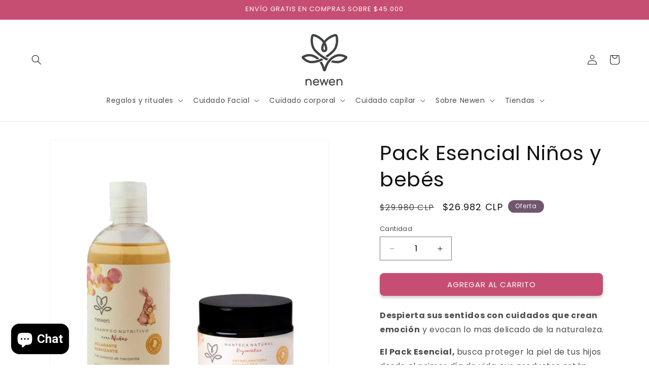

--- FILE ---
content_type: text/html; charset=utf-8
request_url: https://www.newencosmetica.com/collections/ninos-y-bebe/products/packninos
body_size: 39173
content:
<!doctype html>
<html class="js" lang="es">
  <head>
    <meta charset="utf-8">
    <meta http-equiv="X-UA-Compatible" content="IE=edge">
    <meta name="viewport" content="width=device-width,initial-scale=1">
    <meta name="theme-color" content="">
    <link rel="canonical" href="https://www.newencosmetica.com/products/packninos"><link rel="icon" type="image/png" href="//www.newencosmetica.com/cdn/shop/files/Nos_enamoramos_de_tu_logo_Asi_que_lo_pondremos_aqui_en_cuanto_nos_lo_envien_12_8b27fbc7-e067-479e-a5c6-0ff3d2e1e712.png?crop=center&height=32&v=1762271488&width=32"><link rel="preconnect" href="https://fonts.shopifycdn.com" crossorigin><title>
      Pack Esencial Niños y bebés
 &ndash; Newen Cosmetica</title>

    
      <meta name="description" content="Despierta sus sentidos con cuidados que crean emoción y evocan lo mas delicado de la naturaleza. El Pack Esencial, busca proteger la piel de tus hijos desde el primer día de vida, sus productos están formulados para la piel mas sensible y frágil del recién nacido. Limpia la piel y cabello de tu hijo con el Shampoo Nutr">
    

    

<meta property="og:site_name" content="Newen Cosmetica">
<meta property="og:url" content="https://www.newencosmetica.com/products/packninos">
<meta property="og:title" content="Pack Esencial Niños y bebés">
<meta property="og:type" content="product">
<meta property="og:description" content="Despierta sus sentidos con cuidados que crean emoción y evocan lo mas delicado de la naturaleza. El Pack Esencial, busca proteger la piel de tus hijos desde el primer día de vida, sus productos están formulados para la piel mas sensible y frágil del recién nacido. Limpia la piel y cabello de tu hijo con el Shampoo Nutr"><meta property="og:image" content="http://www.newencosmetica.com/cdn/shop/files/5motivosparaincluirlamantecaregenerativaentubotiquin_2.png?v=1716392391">
  <meta property="og:image:secure_url" content="https://www.newencosmetica.com/cdn/shop/files/5motivosparaincluirlamantecaregenerativaentubotiquin_2.png?v=1716392391">
  <meta property="og:image:width" content="1080">
  <meta property="og:image:height" content="1080"><meta property="og:price:amount" content="26.982">
  <meta property="og:price:currency" content="CLP"><meta name="twitter:card" content="summary_large_image">
<meta name="twitter:title" content="Pack Esencial Niños y bebés">
<meta name="twitter:description" content="Despierta sus sentidos con cuidados que crean emoción y evocan lo mas delicado de la naturaleza. El Pack Esencial, busca proteger la piel de tus hijos desde el primer día de vida, sus productos están formulados para la piel mas sensible y frágil del recién nacido. Limpia la piel y cabello de tu hijo con el Shampoo Nutr">


    <script src="//www.newencosmetica.com/cdn/shop/t/45/assets/constants.js?v=132983761750457495441765993641" defer="defer"></script>
    <script src="//www.newencosmetica.com/cdn/shop/t/45/assets/pubsub.js?v=25310214064522200911765993641" defer="defer"></script>
    <script src="//www.newencosmetica.com/cdn/shop/t/45/assets/global.js?v=7301445359237545521765993641" defer="defer"></script>
    <script src="//www.newencosmetica.com/cdn/shop/t/45/assets/details-disclosure.js?v=13653116266235556501765993641" defer="defer"></script>
    <script src="//www.newencosmetica.com/cdn/shop/t/45/assets/details-modal.js?v=25581673532751508451765993641" defer="defer"></script>
    <script src="//www.newencosmetica.com/cdn/shop/t/45/assets/search-form.js?v=133129549252120666541765993641" defer="defer"></script><script src="//www.newencosmetica.com/cdn/shop/t/45/assets/animations.js?v=88693664871331136111765993641" defer="defer"></script><script>window.performance && window.performance.mark && window.performance.mark('shopify.content_for_header.start');</script><meta name="google-site-verification" content="kdoFWibVkywePRsYxp8LKyUbVrioJVPymJC1Z-s9Pn0">
<meta id="shopify-digital-wallet" name="shopify-digital-wallet" content="/23427337/digital_wallets/dialog">
<link rel="alternate" type="application/json+oembed" href="https://www.newencosmetica.com/products/packninos.oembed">
<script async="async" src="/checkouts/internal/preloads.js?locale=es-CL"></script>
<script id="shopify-features" type="application/json">{"accessToken":"1301f56340b7ef17a5dfc4df063586b5","betas":["rich-media-storefront-analytics"],"domain":"www.newencosmetica.com","predictiveSearch":true,"shopId":23427337,"locale":"es"}</script>
<script>var Shopify = Shopify || {};
Shopify.shop = "newenlabs.myshopify.com";
Shopify.locale = "es";
Shopify.currency = {"active":"CLP","rate":"1.0"};
Shopify.country = "CL";
Shopify.theme = {"name":"Newen 2026","id":138502864962,"schema_name":"Dawn","schema_version":"15.4.0","theme_store_id":887,"role":"main"};
Shopify.theme.handle = "null";
Shopify.theme.style = {"id":null,"handle":null};
Shopify.cdnHost = "www.newencosmetica.com/cdn";
Shopify.routes = Shopify.routes || {};
Shopify.routes.root = "/";</script>
<script type="module">!function(o){(o.Shopify=o.Shopify||{}).modules=!0}(window);</script>
<script>!function(o){function n(){var o=[];function n(){o.push(Array.prototype.slice.apply(arguments))}return n.q=o,n}var t=o.Shopify=o.Shopify||{};t.loadFeatures=n(),t.autoloadFeatures=n()}(window);</script>
<script id="shop-js-analytics" type="application/json">{"pageType":"product"}</script>
<script defer="defer" async type="module" src="//www.newencosmetica.com/cdn/shopifycloud/shop-js/modules/v2/client.init-shop-cart-sync_CvZOh8Af.es.esm.js"></script>
<script defer="defer" async type="module" src="//www.newencosmetica.com/cdn/shopifycloud/shop-js/modules/v2/chunk.common_3Rxs6Qxh.esm.js"></script>
<script type="module">
  await import("//www.newencosmetica.com/cdn/shopifycloud/shop-js/modules/v2/client.init-shop-cart-sync_CvZOh8Af.es.esm.js");
await import("//www.newencosmetica.com/cdn/shopifycloud/shop-js/modules/v2/chunk.common_3Rxs6Qxh.esm.js");

  window.Shopify.SignInWithShop?.initShopCartSync?.({"fedCMEnabled":true,"windoidEnabled":true});

</script>
<script>(function() {
  var isLoaded = false;
  function asyncLoad() {
    if (isLoaded) return;
    isLoaded = true;
    var urls = ["https:\/\/widgetic.com\/sdk\/sdk.js?shop=newenlabs.myshopify.com","\/\/static.zotabox.com\/d\/e\/de44a4682e39d3751e840071533d7ecc\/widgets.js?shop=newenlabs.myshopify.com","\/\/shopify.privy.com\/widget.js?shop=newenlabs.myshopify.com","https:\/\/static.klaviyo.com\/onsite\/js\/klaviyo.js?company_id=WpA9iT\u0026shop=newenlabs.myshopify.com","https:\/\/faq-king.com\/scripts\/faqking_b5c4170bf0a17c0d15c1eeeb1bb0f9ce.js?shop=newenlabs.myshopify.com","https:\/\/static.klaviyo.com\/onsite\/js\/klaviyo.js?company_id=X3Htya\u0026shop=newenlabs.myshopify.com","https:\/\/static.klaviyo.com\/onsite\/js\/klaviyo.js?company_id=X3Htya\u0026shop=newenlabs.myshopify.com","https:\/\/static.klaviyo.com\/onsite\/js\/klaviyo.js?company_id=XS7Ayi\u0026shop=newenlabs.myshopify.com","https:\/\/static.klaviyo.com\/onsite\/js\/klaviyo.js?company_id=XS7Ayi\u0026shop=newenlabs.myshopify.com","https:\/\/loox.io\/widget\/Eyl568XNA9\/loox.1627076521293.js?shop=newenlabs.myshopify.com","https:\/\/chimpstatic.com\/mcjs-connected\/js\/users\/a49fe7d62953303d043c7f771\/c0cdb91324212c7c7d32b8df5.js?shop=newenlabs.myshopify.com","https:\/\/instafeed.nfcube.com\/cdn\/b90cb974594c4b5d5e7ab9a8ee26d2e6.js?shop=newenlabs.myshopify.com","https:\/\/cdn.chaty.app\/pixel.js?id=bvkjnbewic\u0026shop=newenlabs.myshopify.com","https:\/\/dashboard.mailerlite.com\/shopify\/15554\/1144742?shop=newenlabs.myshopify.com"];
    for (var i = 0; i < urls.length; i++) {
      var s = document.createElement('script');
      s.type = 'text/javascript';
      s.async = true;
      s.src = urls[i];
      var x = document.getElementsByTagName('script')[0];
      x.parentNode.insertBefore(s, x);
    }
  };
  if(window.attachEvent) {
    window.attachEvent('onload', asyncLoad);
  } else {
    window.addEventListener('load', asyncLoad, false);
  }
})();</script>
<script id="__st">var __st={"a":23427337,"offset":-10800,"reqid":"3333d616-b035-41b8-a624-5f25b42e8de7-1768692165","pageurl":"www.newencosmetica.com\/collections\/ninos-y-bebe\/products\/packninos","u":"8066d5124a98","p":"product","rtyp":"product","rid":7238712426562};</script>
<script>window.ShopifyPaypalV4VisibilityTracking = true;</script>
<script id="captcha-bootstrap">!function(){'use strict';const t='contact',e='account',n='new_comment',o=[[t,t],['blogs',n],['comments',n],[t,'customer']],c=[[e,'customer_login'],[e,'guest_login'],[e,'recover_customer_password'],[e,'create_customer']],r=t=>t.map((([t,e])=>`form[action*='/${t}']:not([data-nocaptcha='true']) input[name='form_type'][value='${e}']`)).join(','),a=t=>()=>t?[...document.querySelectorAll(t)].map((t=>t.form)):[];function s(){const t=[...o],e=r(t);return a(e)}const i='password',u='form_key',d=['recaptcha-v3-token','g-recaptcha-response','h-captcha-response',i],f=()=>{try{return window.sessionStorage}catch{return}},m='__shopify_v',_=t=>t.elements[u];function p(t,e,n=!1){try{const o=window.sessionStorage,c=JSON.parse(o.getItem(e)),{data:r}=function(t){const{data:e,action:n}=t;return t[m]||n?{data:e,action:n}:{data:t,action:n}}(c);for(const[e,n]of Object.entries(r))t.elements[e]&&(t.elements[e].value=n);n&&o.removeItem(e)}catch(o){console.error('form repopulation failed',{error:o})}}const l='form_type',E='cptcha';function T(t){t.dataset[E]=!0}const w=window,h=w.document,L='Shopify',v='ce_forms',y='captcha';let A=!1;((t,e)=>{const n=(g='f06e6c50-85a8-45c8-87d0-21a2b65856fe',I='https://cdn.shopify.com/shopifycloud/storefront-forms-hcaptcha/ce_storefront_forms_captcha_hcaptcha.v1.5.2.iife.js',D={infoText:'Protegido por hCaptcha',privacyText:'Privacidad',termsText:'Términos'},(t,e,n)=>{const o=w[L][v],c=o.bindForm;if(c)return c(t,g,e,D).then(n);var r;o.q.push([[t,g,e,D],n]),r=I,A||(h.body.append(Object.assign(h.createElement('script'),{id:'captcha-provider',async:!0,src:r})),A=!0)});var g,I,D;w[L]=w[L]||{},w[L][v]=w[L][v]||{},w[L][v].q=[],w[L][y]=w[L][y]||{},w[L][y].protect=function(t,e){n(t,void 0,e),T(t)},Object.freeze(w[L][y]),function(t,e,n,w,h,L){const[v,y,A,g]=function(t,e,n){const i=e?o:[],u=t?c:[],d=[...i,...u],f=r(d),m=r(i),_=r(d.filter((([t,e])=>n.includes(e))));return[a(f),a(m),a(_),s()]}(w,h,L),I=t=>{const e=t.target;return e instanceof HTMLFormElement?e:e&&e.form},D=t=>v().includes(t);t.addEventListener('submit',(t=>{const e=I(t);if(!e)return;const n=D(e)&&!e.dataset.hcaptchaBound&&!e.dataset.recaptchaBound,o=_(e),c=g().includes(e)&&(!o||!o.value);(n||c)&&t.preventDefault(),c&&!n&&(function(t){try{if(!f())return;!function(t){const e=f();if(!e)return;const n=_(t);if(!n)return;const o=n.value;o&&e.removeItem(o)}(t);const e=Array.from(Array(32),(()=>Math.random().toString(36)[2])).join('');!function(t,e){_(t)||t.append(Object.assign(document.createElement('input'),{type:'hidden',name:u})),t.elements[u].value=e}(t,e),function(t,e){const n=f();if(!n)return;const o=[...t.querySelectorAll(`input[type='${i}']`)].map((({name:t})=>t)),c=[...d,...o],r={};for(const[a,s]of new FormData(t).entries())c.includes(a)||(r[a]=s);n.setItem(e,JSON.stringify({[m]:1,action:t.action,data:r}))}(t,e)}catch(e){console.error('failed to persist form',e)}}(e),e.submit())}));const S=(t,e)=>{t&&!t.dataset[E]&&(n(t,e.some((e=>e===t))),T(t))};for(const o of['focusin','change'])t.addEventListener(o,(t=>{const e=I(t);D(e)&&S(e,y())}));const B=e.get('form_key'),M=e.get(l),P=B&&M;t.addEventListener('DOMContentLoaded',(()=>{const t=y();if(P)for(const e of t)e.elements[l].value===M&&p(e,B);[...new Set([...A(),...v().filter((t=>'true'===t.dataset.shopifyCaptcha))])].forEach((e=>S(e,t)))}))}(h,new URLSearchParams(w.location.search),n,t,e,['guest_login'])})(!0,!0)}();</script>
<script integrity="sha256-4kQ18oKyAcykRKYeNunJcIwy7WH5gtpwJnB7kiuLZ1E=" data-source-attribution="shopify.loadfeatures" defer="defer" src="//www.newencosmetica.com/cdn/shopifycloud/storefront/assets/storefront/load_feature-a0a9edcb.js" crossorigin="anonymous"></script>
<script data-source-attribution="shopify.dynamic_checkout.dynamic.init">var Shopify=Shopify||{};Shopify.PaymentButton=Shopify.PaymentButton||{isStorefrontPortableWallets:!0,init:function(){window.Shopify.PaymentButton.init=function(){};var t=document.createElement("script");t.src="https://www.newencosmetica.com/cdn/shopifycloud/portable-wallets/latest/portable-wallets.es.js",t.type="module",document.head.appendChild(t)}};
</script>
<script data-source-attribution="shopify.dynamic_checkout.buyer_consent">
  function portableWalletsHideBuyerConsent(e){var t=document.getElementById("shopify-buyer-consent"),n=document.getElementById("shopify-subscription-policy-button");t&&n&&(t.classList.add("hidden"),t.setAttribute("aria-hidden","true"),n.removeEventListener("click",e))}function portableWalletsShowBuyerConsent(e){var t=document.getElementById("shopify-buyer-consent"),n=document.getElementById("shopify-subscription-policy-button");t&&n&&(t.classList.remove("hidden"),t.removeAttribute("aria-hidden"),n.addEventListener("click",e))}window.Shopify?.PaymentButton&&(window.Shopify.PaymentButton.hideBuyerConsent=portableWalletsHideBuyerConsent,window.Shopify.PaymentButton.showBuyerConsent=portableWalletsShowBuyerConsent);
</script>
<script data-source-attribution="shopify.dynamic_checkout.cart.bootstrap">document.addEventListener("DOMContentLoaded",(function(){function t(){return document.querySelector("shopify-accelerated-checkout-cart, shopify-accelerated-checkout")}if(t())Shopify.PaymentButton.init();else{new MutationObserver((function(e,n){t()&&(Shopify.PaymentButton.init(),n.disconnect())})).observe(document.body,{childList:!0,subtree:!0})}}));
</script>
<script id="sections-script" data-sections="header" defer="defer" src="//www.newencosmetica.com/cdn/shop/t/45/compiled_assets/scripts.js?6784"></script>
<script>window.performance && window.performance.mark && window.performance.mark('shopify.content_for_header.end');</script>


    <style data-shopify>
      @font-face {
  font-family: Poppins;
  font-weight: 400;
  font-style: normal;
  font-display: swap;
  src: url("//www.newencosmetica.com/cdn/fonts/poppins/poppins_n4.0ba78fa5af9b0e1a374041b3ceaadf0a43b41362.woff2") format("woff2"),
       url("//www.newencosmetica.com/cdn/fonts/poppins/poppins_n4.214741a72ff2596839fc9760ee7a770386cf16ca.woff") format("woff");
}

      @font-face {
  font-family: Poppins;
  font-weight: 700;
  font-style: normal;
  font-display: swap;
  src: url("//www.newencosmetica.com/cdn/fonts/poppins/poppins_n7.56758dcf284489feb014a026f3727f2f20a54626.woff2") format("woff2"),
       url("//www.newencosmetica.com/cdn/fonts/poppins/poppins_n7.f34f55d9b3d3205d2cd6f64955ff4b36f0cfd8da.woff") format("woff");
}

      @font-face {
  font-family: Poppins;
  font-weight: 400;
  font-style: italic;
  font-display: swap;
  src: url("//www.newencosmetica.com/cdn/fonts/poppins/poppins_i4.846ad1e22474f856bd6b81ba4585a60799a9f5d2.woff2") format("woff2"),
       url("//www.newencosmetica.com/cdn/fonts/poppins/poppins_i4.56b43284e8b52fc64c1fd271f289a39e8477e9ec.woff") format("woff");
}

      @font-face {
  font-family: Poppins;
  font-weight: 700;
  font-style: italic;
  font-display: swap;
  src: url("//www.newencosmetica.com/cdn/fonts/poppins/poppins_i7.42fd71da11e9d101e1e6c7932199f925f9eea42d.woff2") format("woff2"),
       url("//www.newencosmetica.com/cdn/fonts/poppins/poppins_i7.ec8499dbd7616004e21155106d13837fff4cf556.woff") format("woff");
}

      @font-face {
  font-family: Poppins;
  font-weight: 400;
  font-style: normal;
  font-display: swap;
  src: url("//www.newencosmetica.com/cdn/fonts/poppins/poppins_n4.0ba78fa5af9b0e1a374041b3ceaadf0a43b41362.woff2") format("woff2"),
       url("//www.newencosmetica.com/cdn/fonts/poppins/poppins_n4.214741a72ff2596839fc9760ee7a770386cf16ca.woff") format("woff");
}


      
        :root,
        .color-scheme-1 {
          --color-background: 255,255,255;
        
          --gradient-background: #ffffff;
        

        

        --color-foreground: 18,18,18;
        --color-background-contrast: 191,191,191;
        --color-shadow: 18,18,18;
        --color-button: 18,18,18;
        --color-button-text: 255,255,255;
        --color-secondary-button: 255,255,255;
        --color-secondary-button-text: 18,18,18;
        --color-link: 18,18,18;
        --color-badge-foreground: 18,18,18;
        --color-badge-background: 255,255,255;
        --color-badge-border: 18,18,18;
        --payment-terms-background-color: rgb(255 255 255);
      }
      
        
        .color-scheme-2 {
          --color-background: 243,243,243;
        
          --gradient-background: #f3f3f3;
        

        

        --color-foreground: 18,18,18;
        --color-background-contrast: 179,179,179;
        --color-shadow: 18,18,18;
        --color-button: 18,18,18;
        --color-button-text: 243,243,243;
        --color-secondary-button: 243,243,243;
        --color-secondary-button-text: 18,18,18;
        --color-link: 18,18,18;
        --color-badge-foreground: 18,18,18;
        --color-badge-background: 243,243,243;
        --color-badge-border: 18,18,18;
        --payment-terms-background-color: rgb(243 243 243);
      }
      
        
        .color-scheme-3 {
          --color-background: 36,40,51;
        
          --gradient-background: #242833;
        

        

        --color-foreground: 255,255,255;
        --color-background-contrast: 47,52,66;
        --color-shadow: 18,18,18;
        --color-button: 255,255,255;
        --color-button-text: 0,0,0;
        --color-secondary-button: 36,40,51;
        --color-secondary-button-text: 255,255,255;
        --color-link: 255,255,255;
        --color-badge-foreground: 255,255,255;
        --color-badge-background: 36,40,51;
        --color-badge-border: 255,255,255;
        --payment-terms-background-color: rgb(36 40 51);
      }
      
        
        .color-scheme-4 {
          --color-background: 18,18,18;
        
          --gradient-background: #121212;
        

        

        --color-foreground: 255,255,255;
        --color-background-contrast: 146,146,146;
        --color-shadow: 18,18,18;
        --color-button: 255,255,255;
        --color-button-text: 18,18,18;
        --color-secondary-button: 18,18,18;
        --color-secondary-button-text: 255,255,255;
        --color-link: 255,255,255;
        --color-badge-foreground: 255,255,255;
        --color-badge-background: 18,18,18;
        --color-badge-border: 255,255,255;
        --payment-terms-background-color: rgb(18 18 18);
      }
      
        
        .color-scheme-5 {
          --color-background: 51,79,180;
        
          --gradient-background: #334fb4;
        

        

        --color-foreground: 255,255,255;
        --color-background-contrast: 23,35,81;
        --color-shadow: 18,18,18;
        --color-button: 255,255,255;
        --color-button-text: 51,79,180;
        --color-secondary-button: 51,79,180;
        --color-secondary-button-text: 255,255,255;
        --color-link: 255,255,255;
        --color-badge-foreground: 255,255,255;
        --color-badge-background: 51,79,180;
        --color-badge-border: 255,255,255;
        --payment-terms-background-color: rgb(51 79 180);
      }
      
        
        .color-scheme-15221f23-bb69-4bdf-8444-bdef9fafff6b {
          --color-background: 112,87,111;
        
          --gradient-background: #70576f;
        

        

        --color-foreground: 255,255,255;
        --color-background-contrast: 40,31,40;
        --color-shadow: 18,18,18;
        --color-button: 18,18,18;
        --color-button-text: 255,255,255;
        --color-secondary-button: 112,87,111;
        --color-secondary-button-text: 18,18,18;
        --color-link: 18,18,18;
        --color-badge-foreground: 255,255,255;
        --color-badge-background: 112,87,111;
        --color-badge-border: 255,255,255;
        --payment-terms-background-color: rgb(112 87 111);
      }
      
        
        .color-scheme-273cdbe4-a2a3-48ac-85b0-918ef7d3cc6b {
          --color-background: 255,255,255;
        
          --gradient-background: #ffffff;
        

        

        --color-foreground: 18,18,18;
        --color-background-contrast: 191,191,191;
        --color-shadow: 18,18,18;
        --color-button: 198,78,114;
        --color-button-text: 255,255,255;
        --color-secondary-button: 255,255,255;
        --color-secondary-button-text: 18,18,18;
        --color-link: 18,18,18;
        --color-badge-foreground: 18,18,18;
        --color-badge-background: 255,255,255;
        --color-badge-border: 18,18,18;
        --payment-terms-background-color: rgb(255 255 255);
      }
      
        
        .color-scheme-2da33f81-361c-4f6a-870c-23a86dc20de7 {
          --color-background: 255,255,255;
        
          --gradient-background: #ffffff;
        

        

        --color-foreground: 18,18,18;
        --color-background-contrast: 191,191,191;
        --color-shadow: 18,18,18;
        --color-button: 255,255,255;
        --color-button-text: 255,255,255;
        --color-secondary-button: 255,255,255;
        --color-secondary-button-text: 18,18,18;
        --color-link: 18,18,18;
        --color-badge-foreground: 18,18,18;
        --color-badge-background: 255,255,255;
        --color-badge-border: 18,18,18;
        --payment-terms-background-color: rgb(255 255 255);
      }
      
        
        .color-scheme-052f0e07-898d-4582-adeb-52a7f1e20bf7 {
          --color-background: 255,255,255;
        
          --gradient-background: #ffffff;
        

        

        --color-foreground: 255,255,255;
        --color-background-contrast: 191,191,191;
        --color-shadow: 18,18,18;
        --color-button: 112,87,111;
        --color-button-text: 255,255,255;
        --color-secondary-button: 255,255,255;
        --color-secondary-button-text: 18,18,18;
        --color-link: 18,18,18;
        --color-badge-foreground: 255,255,255;
        --color-badge-background: 255,255,255;
        --color-badge-border: 255,255,255;
        --payment-terms-background-color: rgb(255 255 255);
      }
      
        
        .color-scheme-956d2d7f-cef2-46fd-87d7-4f61a313d7a7 {
          --color-background: 198,78,114;
        
          --gradient-background: #c64e72;
        

        

        --color-foreground: 255,255,255;
        --color-background-contrast: 112,36,59;
        --color-shadow: 18,18,18;
        --color-button: 198,78,114;
        --color-button-text: 255,255,255;
        --color-secondary-button: 198,78,114;
        --color-secondary-button-text: 18,18,18;
        --color-link: 18,18,18;
        --color-badge-foreground: 255,255,255;
        --color-badge-background: 198,78,114;
        --color-badge-border: 255,255,255;
        --payment-terms-background-color: rgb(198 78 114);
      }
      
        
        .color-scheme-ac82fe90-a04d-4520-8621-3321094144e8 {
          --color-background: 242,240,237;
        
          --gradient-background: #f2f0ed;
        

        

        --color-foreground: 18,18,18;
        --color-background-contrast: 189,178,163;
        --color-shadow: 255,255,255;
        --color-button: 110,67,106;
        --color-button-text: 255,255,255;
        --color-secondary-button: 242,240,237;
        --color-secondary-button-text: 112,87,111;
        --color-link: 112,87,111;
        --color-badge-foreground: 18,18,18;
        --color-badge-background: 242,240,237;
        --color-badge-border: 18,18,18;
        --payment-terms-background-color: rgb(242 240 237);
      }
      

      body, .color-scheme-1, .color-scheme-2, .color-scheme-3, .color-scheme-4, .color-scheme-5, .color-scheme-15221f23-bb69-4bdf-8444-bdef9fafff6b, .color-scheme-273cdbe4-a2a3-48ac-85b0-918ef7d3cc6b, .color-scheme-2da33f81-361c-4f6a-870c-23a86dc20de7, .color-scheme-052f0e07-898d-4582-adeb-52a7f1e20bf7, .color-scheme-956d2d7f-cef2-46fd-87d7-4f61a313d7a7, .color-scheme-ac82fe90-a04d-4520-8621-3321094144e8 {
        color: rgba(var(--color-foreground), 0.75);
        background-color: rgb(var(--color-background));
      }

      :root {
        --font-body-family: Poppins, sans-serif;
        --font-body-style: normal;
        --font-body-weight: 400;
        --font-body-weight-bold: 700;

        --font-heading-family: Poppins, sans-serif;
        --font-heading-style: normal;
        --font-heading-weight: 400;

        --font-body-scale: 1.0;
        --font-heading-scale: 1.0;

        --media-padding: px;
        --media-border-opacity: 0.05;
        --media-border-width: 1px;
        --media-radius: 0px;
        --media-shadow-opacity: 0.0;
        --media-shadow-horizontal-offset: 0px;
        --media-shadow-vertical-offset: 4px;
        --media-shadow-blur-radius: 5px;
        --media-shadow-visible: 0;

        --page-width: 150rem;
        --page-width-margin: 0rem;

        --product-card-image-padding: 0.0rem;
        --product-card-corner-radius: 0.0rem;
        --product-card-text-alignment: left;
        --product-card-border-width: 0.0rem;
        --product-card-border-opacity: 0.1;
        --product-card-shadow-opacity: 0.0;
        --product-card-shadow-visible: 0;
        --product-card-shadow-horizontal-offset: 0.0rem;
        --product-card-shadow-vertical-offset: 0.4rem;
        --product-card-shadow-blur-radius: 0.5rem;

        --collection-card-image-padding: 0.0rem;
        --collection-card-corner-radius: 0.0rem;
        --collection-card-text-alignment: left;
        --collection-card-border-width: 0.0rem;
        --collection-card-border-opacity: 0.1;
        --collection-card-shadow-opacity: 0.0;
        --collection-card-shadow-visible: 0;
        --collection-card-shadow-horizontal-offset: 0.0rem;
        --collection-card-shadow-vertical-offset: -0.4rem;
        --collection-card-shadow-blur-radius: 0.5rem;

        --blog-card-image-padding: 0.0rem;
        --blog-card-corner-radius: 0.0rem;
        --blog-card-text-alignment: left;
        --blog-card-border-width: 0.0rem;
        --blog-card-border-opacity: 0.1;
        --blog-card-shadow-opacity: 0.0;
        --blog-card-shadow-visible: 0;
        --blog-card-shadow-horizontal-offset: 0.0rem;
        --blog-card-shadow-vertical-offset: 0.4rem;
        --blog-card-shadow-blur-radius: 0.5rem;

        --badge-corner-radius: 4.0rem;

        --popup-border-width: 1px;
        --popup-border-opacity: 0.1;
        --popup-corner-radius: 0px;
        --popup-shadow-opacity: 0.05;
        --popup-shadow-horizontal-offset: 0px;
        --popup-shadow-vertical-offset: 4px;
        --popup-shadow-blur-radius: 5px;

        --drawer-border-width: 1px;
        --drawer-border-opacity: 0.1;
        --drawer-shadow-opacity: 0.0;
        --drawer-shadow-horizontal-offset: 0px;
        --drawer-shadow-vertical-offset: 4px;
        --drawer-shadow-blur-radius: 5px;

        --spacing-sections-desktop: 0px;
        --spacing-sections-mobile: 0px;

        --grid-desktop-vertical-spacing: 8px;
        --grid-desktop-horizontal-spacing: 8px;
        --grid-mobile-vertical-spacing: 4px;
        --grid-mobile-horizontal-spacing: 4px;

        --text-boxes-border-opacity: 0.1;
        --text-boxes-border-width: 0px;
        --text-boxes-radius: 0px;
        --text-boxes-shadow-opacity: 0.0;
        --text-boxes-shadow-visible: 0;
        --text-boxes-shadow-horizontal-offset: 0px;
        --text-boxes-shadow-vertical-offset: 4px;
        --text-boxes-shadow-blur-radius: 5px;

        --buttons-radius: 8px;
        --buttons-radius-outset: 8px;
        --buttons-border-width: 0px;
        --buttons-border-opacity: 0.3;
        --buttons-shadow-opacity: 0.2;
        --buttons-shadow-visible: 1;
        --buttons-shadow-horizontal-offset: 0px;
        --buttons-shadow-vertical-offset: 4px;
        --buttons-shadow-blur-radius: 5px;
        --buttons-border-offset: 0.3px;

        --inputs-radius: 0px;
        --inputs-border-width: 1px;
        --inputs-border-opacity: 0.55;
        --inputs-shadow-opacity: 0.0;
        --inputs-shadow-horizontal-offset: 0px;
        --inputs-margin-offset: 0px;
        --inputs-shadow-vertical-offset: 4px;
        --inputs-shadow-blur-radius: 5px;
        --inputs-radius-outset: 0px;

        --variant-pills-radius: 40px;
        --variant-pills-border-width: 1px;
        --variant-pills-border-opacity: 0.55;
        --variant-pills-shadow-opacity: 0.0;
        --variant-pills-shadow-horizontal-offset: 0px;
        --variant-pills-shadow-vertical-offset: 4px;
        --variant-pills-shadow-blur-radius: 5px;
      }

      *,
      *::before,
      *::after {
        box-sizing: inherit;
      }

      html {
        box-sizing: border-box;
        font-size: calc(var(--font-body-scale) * 62.5%);
        height: 100%;
      }

      body {
        display: grid;
        grid-template-rows: auto auto 1fr auto;
        grid-template-columns: 100%;
        min-height: 100%;
        margin: 0;
        font-size: 1.5rem;
        letter-spacing: 0.06rem;
        line-height: calc(1 + 0.8 / var(--font-body-scale));
        font-family: var(--font-body-family);
        font-style: var(--font-body-style);
        font-weight: var(--font-body-weight);
      }

      @media screen and (min-width: 750px) {
        body {
          font-size: 1.6rem;
        }
      }
    </style>

    <link href="//www.newencosmetica.com/cdn/shop/t/45/assets/base.css?v=159841507637079171801765993641" rel="stylesheet" type="text/css" media="all" />
    <link rel="stylesheet" href="//www.newencosmetica.com/cdn/shop/t/45/assets/component-cart-items.css?v=13033300910818915211765993641" media="print" onload="this.media='all'">
      <link rel="preload" as="font" href="//www.newencosmetica.com/cdn/fonts/poppins/poppins_n4.0ba78fa5af9b0e1a374041b3ceaadf0a43b41362.woff2" type="font/woff2" crossorigin>
      

      <link rel="preload" as="font" href="//www.newencosmetica.com/cdn/fonts/poppins/poppins_n4.0ba78fa5af9b0e1a374041b3ceaadf0a43b41362.woff2" type="font/woff2" crossorigin>
      
<link
        rel="stylesheet"
        href="//www.newencosmetica.com/cdn/shop/t/45/assets/component-predictive-search.css?v=118923337488134913561765993641"
        media="print"
        onload="this.media='all'"
      ><script>
      if (Shopify.designMode) {
        document.documentElement.classList.add('shopify-design-mode');
      }
    </script>
  

<!-- BEGIN app block: shopify://apps/pagefly-page-builder/blocks/app-embed/83e179f7-59a0-4589-8c66-c0dddf959200 -->

<!-- BEGIN app snippet: pagefly-cro-ab-testing-main -->







<script>
  ;(function () {
    const url = new URL(window.location)
    const viewParam = url.searchParams.get('view')
    if (viewParam && viewParam.includes('variant-pf-')) {
      url.searchParams.set('pf_v', viewParam)
      url.searchParams.delete('view')
      window.history.replaceState({}, '', url)
    }
  })()
</script>



<script type='module'>
  
  window.PAGEFLY_CRO = window.PAGEFLY_CRO || {}

  window.PAGEFLY_CRO['data_debug'] = {
    original_template_suffix: "all_products",
    allow_ab_test: false,
    ab_test_start_time: 0,
    ab_test_end_time: 0,
    today_date_time: 1768692165000,
  }
  window.PAGEFLY_CRO['GA4'] = { enabled: false}
</script>

<!-- END app snippet -->








  <script src='https://cdn.shopify.com/extensions/019bb4f9-aed6-78a3-be91-e9d44663e6bf/pagefly-page-builder-215/assets/pagefly-helper.js' defer='defer'></script>

  <script src='https://cdn.shopify.com/extensions/019bb4f9-aed6-78a3-be91-e9d44663e6bf/pagefly-page-builder-215/assets/pagefly-general-helper.js' defer='defer'></script>

  <script src='https://cdn.shopify.com/extensions/019bb4f9-aed6-78a3-be91-e9d44663e6bf/pagefly-page-builder-215/assets/pagefly-snap-slider.js' defer='defer'></script>

  <script src='https://cdn.shopify.com/extensions/019bb4f9-aed6-78a3-be91-e9d44663e6bf/pagefly-page-builder-215/assets/pagefly-slideshow-v3.js' defer='defer'></script>

  <script src='https://cdn.shopify.com/extensions/019bb4f9-aed6-78a3-be91-e9d44663e6bf/pagefly-page-builder-215/assets/pagefly-slideshow-v4.js' defer='defer'></script>

  <script src='https://cdn.shopify.com/extensions/019bb4f9-aed6-78a3-be91-e9d44663e6bf/pagefly-page-builder-215/assets/pagefly-glider.js' defer='defer'></script>

  <script src='https://cdn.shopify.com/extensions/019bb4f9-aed6-78a3-be91-e9d44663e6bf/pagefly-page-builder-215/assets/pagefly-slideshow-v1-v2.js' defer='defer'></script>

  <script src='https://cdn.shopify.com/extensions/019bb4f9-aed6-78a3-be91-e9d44663e6bf/pagefly-page-builder-215/assets/pagefly-product-media.js' defer='defer'></script>

  <script src='https://cdn.shopify.com/extensions/019bb4f9-aed6-78a3-be91-e9d44663e6bf/pagefly-page-builder-215/assets/pagefly-product.js' defer='defer'></script>


<script id='pagefly-helper-data' type='application/json'>
  {
    "page_optimization": {
      "assets_prefetching": false
    },
    "elements_asset_mapper": {
      "Accordion": "https://cdn.shopify.com/extensions/019bb4f9-aed6-78a3-be91-e9d44663e6bf/pagefly-page-builder-215/assets/pagefly-accordion.js",
      "Accordion3": "https://cdn.shopify.com/extensions/019bb4f9-aed6-78a3-be91-e9d44663e6bf/pagefly-page-builder-215/assets/pagefly-accordion3.js",
      "CountDown": "https://cdn.shopify.com/extensions/019bb4f9-aed6-78a3-be91-e9d44663e6bf/pagefly-page-builder-215/assets/pagefly-countdown.js",
      "GMap1": "https://cdn.shopify.com/extensions/019bb4f9-aed6-78a3-be91-e9d44663e6bf/pagefly-page-builder-215/assets/pagefly-gmap.js",
      "GMap2": "https://cdn.shopify.com/extensions/019bb4f9-aed6-78a3-be91-e9d44663e6bf/pagefly-page-builder-215/assets/pagefly-gmap.js",
      "GMapBasicV2": "https://cdn.shopify.com/extensions/019bb4f9-aed6-78a3-be91-e9d44663e6bf/pagefly-page-builder-215/assets/pagefly-gmap.js",
      "GMapAdvancedV2": "https://cdn.shopify.com/extensions/019bb4f9-aed6-78a3-be91-e9d44663e6bf/pagefly-page-builder-215/assets/pagefly-gmap.js",
      "HTML.Video": "https://cdn.shopify.com/extensions/019bb4f9-aed6-78a3-be91-e9d44663e6bf/pagefly-page-builder-215/assets/pagefly-htmlvideo.js",
      "HTML.Video2": "https://cdn.shopify.com/extensions/019bb4f9-aed6-78a3-be91-e9d44663e6bf/pagefly-page-builder-215/assets/pagefly-htmlvideo2.js",
      "HTML.Video3": "https://cdn.shopify.com/extensions/019bb4f9-aed6-78a3-be91-e9d44663e6bf/pagefly-page-builder-215/assets/pagefly-htmlvideo2.js",
      "BackgroundVideo": "https://cdn.shopify.com/extensions/019bb4f9-aed6-78a3-be91-e9d44663e6bf/pagefly-page-builder-215/assets/pagefly-htmlvideo2.js",
      "Instagram": "https://cdn.shopify.com/extensions/019bb4f9-aed6-78a3-be91-e9d44663e6bf/pagefly-page-builder-215/assets/pagefly-instagram.js",
      "Instagram2": "https://cdn.shopify.com/extensions/019bb4f9-aed6-78a3-be91-e9d44663e6bf/pagefly-page-builder-215/assets/pagefly-instagram.js",
      "Insta3": "https://cdn.shopify.com/extensions/019bb4f9-aed6-78a3-be91-e9d44663e6bf/pagefly-page-builder-215/assets/pagefly-instagram3.js",
      "Tabs": "https://cdn.shopify.com/extensions/019bb4f9-aed6-78a3-be91-e9d44663e6bf/pagefly-page-builder-215/assets/pagefly-tab.js",
      "Tabs3": "https://cdn.shopify.com/extensions/019bb4f9-aed6-78a3-be91-e9d44663e6bf/pagefly-page-builder-215/assets/pagefly-tab3.js",
      "ProductBox": "https://cdn.shopify.com/extensions/019bb4f9-aed6-78a3-be91-e9d44663e6bf/pagefly-page-builder-215/assets/pagefly-cart.js",
      "FBPageBox2": "https://cdn.shopify.com/extensions/019bb4f9-aed6-78a3-be91-e9d44663e6bf/pagefly-page-builder-215/assets/pagefly-facebook.js",
      "FBLikeButton2": "https://cdn.shopify.com/extensions/019bb4f9-aed6-78a3-be91-e9d44663e6bf/pagefly-page-builder-215/assets/pagefly-facebook.js",
      "TwitterFeed2": "https://cdn.shopify.com/extensions/019bb4f9-aed6-78a3-be91-e9d44663e6bf/pagefly-page-builder-215/assets/pagefly-twitter.js",
      "Paragraph4": "https://cdn.shopify.com/extensions/019bb4f9-aed6-78a3-be91-e9d44663e6bf/pagefly-page-builder-215/assets/pagefly-paragraph4.js",

      "AliReviews": "https://cdn.shopify.com/extensions/019bb4f9-aed6-78a3-be91-e9d44663e6bf/pagefly-page-builder-215/assets/pagefly-3rd-elements.js",
      "BackInStock": "https://cdn.shopify.com/extensions/019bb4f9-aed6-78a3-be91-e9d44663e6bf/pagefly-page-builder-215/assets/pagefly-3rd-elements.js",
      "GloboBackInStock": "https://cdn.shopify.com/extensions/019bb4f9-aed6-78a3-be91-e9d44663e6bf/pagefly-page-builder-215/assets/pagefly-3rd-elements.js",
      "GrowaveWishlist": "https://cdn.shopify.com/extensions/019bb4f9-aed6-78a3-be91-e9d44663e6bf/pagefly-page-builder-215/assets/pagefly-3rd-elements.js",
      "InfiniteOptionsShopPad": "https://cdn.shopify.com/extensions/019bb4f9-aed6-78a3-be91-e9d44663e6bf/pagefly-page-builder-215/assets/pagefly-3rd-elements.js",
      "InkybayProductPersonalizer": "https://cdn.shopify.com/extensions/019bb4f9-aed6-78a3-be91-e9d44663e6bf/pagefly-page-builder-215/assets/pagefly-3rd-elements.js",
      "LimeSpot": "https://cdn.shopify.com/extensions/019bb4f9-aed6-78a3-be91-e9d44663e6bf/pagefly-page-builder-215/assets/pagefly-3rd-elements.js",
      "Loox": "https://cdn.shopify.com/extensions/019bb4f9-aed6-78a3-be91-e9d44663e6bf/pagefly-page-builder-215/assets/pagefly-3rd-elements.js",
      "Opinew": "https://cdn.shopify.com/extensions/019bb4f9-aed6-78a3-be91-e9d44663e6bf/pagefly-page-builder-215/assets/pagefly-3rd-elements.js",
      "Powr": "https://cdn.shopify.com/extensions/019bb4f9-aed6-78a3-be91-e9d44663e6bf/pagefly-page-builder-215/assets/pagefly-3rd-elements.js",
      "ProductReviews": "https://cdn.shopify.com/extensions/019bb4f9-aed6-78a3-be91-e9d44663e6bf/pagefly-page-builder-215/assets/pagefly-3rd-elements.js",
      "PushOwl": "https://cdn.shopify.com/extensions/019bb4f9-aed6-78a3-be91-e9d44663e6bf/pagefly-page-builder-215/assets/pagefly-3rd-elements.js",
      "ReCharge": "https://cdn.shopify.com/extensions/019bb4f9-aed6-78a3-be91-e9d44663e6bf/pagefly-page-builder-215/assets/pagefly-3rd-elements.js",
      "Rivyo": "https://cdn.shopify.com/extensions/019bb4f9-aed6-78a3-be91-e9d44663e6bf/pagefly-page-builder-215/assets/pagefly-3rd-elements.js",
      "TrackingMore": "https://cdn.shopify.com/extensions/019bb4f9-aed6-78a3-be91-e9d44663e6bf/pagefly-page-builder-215/assets/pagefly-3rd-elements.js",
      "Vitals": "https://cdn.shopify.com/extensions/019bb4f9-aed6-78a3-be91-e9d44663e6bf/pagefly-page-builder-215/assets/pagefly-3rd-elements.js",
      "Wiser": "https://cdn.shopify.com/extensions/019bb4f9-aed6-78a3-be91-e9d44663e6bf/pagefly-page-builder-215/assets/pagefly-3rd-elements.js"
    },
    "custom_elements_mapper": {
      "pf-click-action-element": "https://cdn.shopify.com/extensions/019bb4f9-aed6-78a3-be91-e9d44663e6bf/pagefly-page-builder-215/assets/pagefly-click-action-element.js",
      "pf-dialog-element": "https://cdn.shopify.com/extensions/019bb4f9-aed6-78a3-be91-e9d44663e6bf/pagefly-page-builder-215/assets/pagefly-dialog-element.js"
    }
  }
</script>


<!-- END app block --><!-- BEGIN app block: shopify://apps/vitals/blocks/app-embed/aeb48102-2a5a-4f39-bdbd-d8d49f4e20b8 --><link rel="preconnect" href="https://appsolve.io/" /><link rel="preconnect" href="https://cdn-sf.vitals.app/" /><script data-ver="58" id="vtlsAebData" class="notranslate">window.vtlsLiquidData = window.vtlsLiquidData || {};window.vtlsLiquidData.buildId = 55785;

window.vtlsLiquidData.apiHosts = {
	...window.vtlsLiquidData.apiHosts,
	"1": "https://appsolve.io"
};
	window.vtlsLiquidData.moduleSettings = {"16":{"232":true,"245":"bottom","246":"bottom","247":"Add to Cart","411":true,"417":false,"418":false,"477":"custom","478":"ffffff","479":"C64E72","489":true,"843":"C64E72","844":"ffffff","921":false,"922":true,"923":true,"924":"2","925":"1","952":"{\"cssVariables\":{\"traits\":{\"borderRadius\":{\"default\":\"8px\"},\"borderColor\":{\"default\":\"#ffffff\"},\"color\":{\"default\":\"#a8a8a8\"}}}}","1021":true,"1110":false,"1154":0,"1155":true,"1156":true,"1157":false,"1158":1,"1159":false,"1160":false,"1161":false,"1162":false,"1163":false,"1182":false,"1183":true,"1184":"AGREGAR AL CARRITO","1185":true},"48":{"469":true,"491":true,"588":true,"595":false,"603":"","605":"","606":"","781":true,"783":1,"876":0,"1076":true,"1105":0,"1198":false},"53":{"636":"4b8e15","637":"ffffff","638":0,"639":5,"640":"Te ahorras:","642":"Agotado","643":"Este artículo:","644":"Precio total:","645":true,"646":"Añadir a la cesta","647":"para","648":"con","649":"descuento","650":"cada","651":"Comprar","652":"Subtotal","653":"Descuento","654":"Precio antiguo","655":16,"656":8,"657":16,"658":8,"659":"ffffff","660":14,"661":"center","671":"000000","702":"Cantidad","731":"y","733":1,"734":"C68797","735":"8e86ed","736":true,"737":true,"738":true,"739":"left","740":63,"741":"Gratis","742":"Gratis","743":"Reclamar el regalo","744":"1,2,4,5","750":"Regalo","762":"Descuento","763":false,"773":"Tu producto se ha añadido al carrito.","786":"ahorrar","848":"ffffff","849":"f6f6f6","850":"4f4f4f","851":"Por item:","895":"eceeef","1007":"Elige otro","1010":"{}","1012":false,"1028":"A otros clientes les encantó esta oferta","1029":"Añadir al pedido","1030":"Añadido al pedido","1031":"Pagar pedido","1032":1,"1033":"{}","1035":"Ver más","1036":"Ver menos","1037":"{\"productCard\":{\"traits\":{\"boxShadow\":{\"default\":\"2px 2px 10px rgba(0,0,0,.1)\"},\"border\":{\"default\":\"none\"}}}}","1077":"%","1083":"Pagar pedido","1085":100,"1086":"cd1900","1091":10,"1092":1,"1093":"{}","1164":"Envío gratuito","1188":"light","1190":"center","1191":"light","1192":"square"}};

window.vtlsLiquidData.shopThemeName = "Dawn";window.vtlsLiquidData.settingTranslation = {"53":{"640":{"es":"Te ahorras:"},"642":{"es":"Agotado"},"643":{"es":"Este artículo:"},"644":{"es":"Precio total:"},"646":{"es":"Añadir a la cesta"},"647":{"es":"para"},"648":{"es":"con"},"649":{"es":"descuento"},"650":{"es":"cada"},"651":{"es":"Comprar"},"652":{"es":"Subtotal"},"653":{"es":"Descuento"},"654":{"es":"Precio antiguo"},"702":{"es":"Cantidad"},"731":{"es":"y"},"741":{"es":"Gratis"},"742":{"es":"Gratis"},"743":{"es":"Reclamar el regalo"},"750":{"es":"Regalo"},"762":{"es":"Descuento"},"773":{"es":"Tu producto se ha añadido al carrito."},"786":{"es":"ahorrar"},"851":{"es":"Por item:"},"1007":{"es":"Elige otro"},"1028":{"es":"A otros clientes les encantó esta oferta"},"1029":{"es":"Añadir al pedido"},"1030":{"es":"Añadido al pedido"},"1031":{"es":"Pagar pedido"},"1035":{"es":"Ver más"},"1036":{"es":"Ver menos"},"1083":{"es":"Pagar pedido"},"1167":{"es":"No disponible"},"1164":{"es":"Envío gratuito"}},"16":{"1184":{"es":"AGREGAR AL CARRITO"}}};window.vtlsLiquidData.ubOfferTypes={"1":[1,2],"3":[1,2,6],"4":true};window.vtlsLiquidData.usesFunctions=true;window.vtlsLiquidData.shopSettings={};window.vtlsLiquidData.shopSettings.cartType="notification";window.vtlsLiquidData.spat="00f2f87fe4c9ca98bd089a11410b6dbd";window.vtlsLiquidData.shopInfo={id:23427337,domain:"www.newencosmetica.com",shopifyDomain:"newenlabs.myshopify.com",primaryLocaleIsoCode: "es",defaultCurrency:"CLP",enabledCurrencies:["CLP"],moneyFormat:"${{ amount_no_decimals_with_comma_separator }}",moneyWithCurrencyFormat:"${{ amount_no_decimals_with_comma_separator }} CLP",appId:"1",appName:"Vitals",};window.vtlsLiquidData.acceptedScopes = {"1":[49,12,38,9,17,15,29,51,23,46,19,31,32,34,3,7,1,47,11,4,21,28,26,25,27,53,50,13,10,18,16,30,52,24,20,33,35,14,36,8,2,48,37,22]};window.vtlsLiquidData.product = {"id": 7238712426562,"available": true,"title": "Pack Esencial Niños y bebés","handle": "packninos","vendor": "Newen Cosmética","type": "Pack","tags": ["niño y bebe","Pack Niños"],"description": "1","featured_image":{"src": "//www.newencosmetica.com/cdn/shop/files/5motivosparaincluirlamantecaregenerativaentubotiquin_2.png?v=1716392391","aspect_ratio": "1.0"},"collectionIds": [267696439362,304600154178,306757238850,306756976706,302555529282,462688973,265763291202,299955060802,461636557,159313068098,306757042242,166039879746,267580014658,166071074882,266760028226,3040575501,280194449474,299643830338],"variants": [{"id": 41292541296706,"title": "Default Title","option1": "Default Title","option2": null,"option3": null,"price": 2698200,"compare_at_price": 2998000,"available": true,"image":null,"featured_media_id":null,"is_preorderable":0}],"options": [{"name": "Title"}],"metafields": {"reviews": {}}};window.vtlsLiquidData.collection = {
	"allProductsCount": 10,
	"productsCount": 10,
	"productsSize": 10
};window.vtlsLiquidData.cacheKeys = [1764895186,1762888192,1762888184,1767056367,1764895186,1762888184,1764973189,1764895186 ];</script><script id="vtlsAebDynamicFunctions" class="notranslate">window.vtlsLiquidData = window.vtlsLiquidData || {};window.vtlsLiquidData.dynamicFunctions = ({$,vitalsGet,vitalsSet,VITALS_GET_$_DESCRIPTION,VITALS_GET_$_END_SECTION,VITALS_GET_$_ATC_FORM,VITALS_GET_$_ATC_BUTTON,submit_button,form_add_to_cart,cartItemVariantId,VITALS_EVENT_CART_UPDATED,VITALS_EVENT_DISCOUNTS_LOADED,VITALS_EVENT_RENDER_CAROUSEL_STARS,VITALS_EVENT_RENDER_COLLECTION_STARS,VITALS_EVENT_SMART_BAR_RENDERED,VITALS_EVENT_SMART_BAR_CLOSED,VITALS_EVENT_TABS_RENDERED,VITALS_EVENT_VARIANT_CHANGED,VITALS_EVENT_ATC_BUTTON_FOUND,VITALS_IS_MOBILE,VITALS_PAGE_TYPE,VITALS_APPEND_CSS,VITALS_HOOK__CAN_EXECUTE_CHECKOUT,VITALS_HOOK__GET_CUSTOM_CHECKOUT_URL_PARAMETERS,VITALS_HOOK__GET_CUSTOM_VARIANT_SELECTOR,VITALS_HOOK__GET_IMAGES_DEFAULT_SIZE,VITALS_HOOK__ON_CLICK_CHECKOUT_BUTTON,VITALS_HOOK__DONT_ACCELERATE_CHECKOUT,VITALS_HOOK__ON_ATC_STAY_ON_THE_SAME_PAGE,VITALS_HOOK__CAN_EXECUTE_ATC,VITALS_FLAG__IGNORE_VARIANT_ID_FROM_URL,VITALS_FLAG__UPDATE_ATC_BUTTON_REFERENCE,VITALS_FLAG__UPDATE_CART_ON_CHECKOUT,VITALS_FLAG__USE_CAPTURE_FOR_ATC_BUTTON,VITALS_FLAG__USE_FIRST_ATC_SPAN_FOR_PRE_ORDER,VITALS_FLAG__USE_HTML_FOR_STICKY_ATC_BUTTON,VITALS_FLAG__STOP_EXECUTION,VITALS_FLAG__USE_CUSTOM_COLLECTION_FILTER_DROPDOWN,VITALS_FLAG__PRE_ORDER_START_WITH_OBSERVER,VITALS_FLAG__PRE_ORDER_OBSERVER_DELAY,VITALS_FLAG__ON_CHECKOUT_CLICK_USE_CAPTURE_EVENT,handle,}) => {return {"147": {"location":"form","locator":"after"},};};</script><script id="vtlsAebDocumentInjectors" class="notranslate">window.vtlsLiquidData = window.vtlsLiquidData || {};window.vtlsLiquidData.documentInjectors = ({$,vitalsGet,vitalsSet,VITALS_IS_MOBILE,VITALS_APPEND_CSS}) => {const documentInjectors = {};documentInjectors["12"]={};documentInjectors["12"]["d"]=[];documentInjectors["12"]["d"]["0"]={};documentInjectors["12"]["d"]["0"]["a"]=[];documentInjectors["12"]["d"]["0"]["s"]="form[action*=\"\/cart\/add\"]:visible:not([id*=\"product-form-installment\"]):not([id*=\"product-installment-form\"]):not(.vtls-exclude-atc-injector *)";documentInjectors["2"]={};documentInjectors["2"]["d"]=[];documentInjectors["2"]["d"]["0"]={};documentInjectors["2"]["d"]["0"]["a"]={"e":"twelve columns offset-by-two center alpha","l":"append"};documentInjectors["2"]["d"]["0"]["s"]=".container.main.content.main-wrapper";documentInjectors["2"]["d"]["1"]={};documentInjectors["2"]["d"]["1"]["a"]={"l":"before"};documentInjectors["2"]["d"]["1"]["s"]="footer.footer";documentInjectors["2"]["d"]["2"]={};documentInjectors["2"]["d"]["2"]["a"]={"l":"after"};documentInjectors["2"]["d"]["2"]["s"]="div.product";documentInjectors["11"]={};documentInjectors["11"]["d"]=[];documentInjectors["11"]["d"]["0"]={};documentInjectors["11"]["d"]["0"]["a"]={"ctx":"inside","last":false};documentInjectors["11"]["d"]["0"]["s"]="[type=\"submit\"]:not(.swym-button)";documentInjectors["11"]["d"]["1"]={};documentInjectors["11"]["d"]["1"]["a"]={"ctx":"outside"};documentInjectors["11"]["d"]["1"]["s"]=".product-form__submit";documentInjectors["1"]={};documentInjectors["1"]["d"]=[];documentInjectors["1"]["d"]["0"]={};documentInjectors["1"]["d"]["0"]["a"]=null;documentInjectors["1"]["d"]["0"]["s"]="ul.tabs";documentInjectors["1"]["d"]["1"]={};documentInjectors["1"]["d"]["1"]["a"]=null;documentInjectors["1"]["d"]["1"]["s"]=".product__description.rte";documentInjectors["10"]={};documentInjectors["10"]["d"]=[];documentInjectors["10"]["d"]["0"]={};documentInjectors["10"]["d"]["0"]["a"]=[];documentInjectors["10"]["d"]["0"]["s"]="div.product-form__input.product-form__quantity";documentInjectors["7"]={};documentInjectors["7"]["d"]=[];documentInjectors["7"]["d"]["0"]={};documentInjectors["7"]["d"]["0"]["a"]=null;documentInjectors["7"]["d"]["0"]["s"]=".footer";documentInjectors["5"]={};documentInjectors["5"]["d"]=[];documentInjectors["5"]["d"]["0"]={};documentInjectors["5"]["d"]["0"]["a"]={"l":"prepend"};documentInjectors["5"]["d"]["0"]["s"]=".header__icons";documentInjectors["4"]={};documentInjectors["4"]["d"]=[];documentInjectors["4"]["d"]["0"]={};documentInjectors["4"]["d"]["0"]["a"]=null;documentInjectors["4"]["d"]["0"]["s"]=".product__title \u003e h1:visible";documentInjectors["19"]={};documentInjectors["19"]["d"]=[];documentInjectors["19"]["d"]["0"]={};documentInjectors["19"]["d"]["0"]["a"]={"jqMethods":[{"name":"parent"},{"args":"p","name":"find"}]};documentInjectors["19"]["d"]["0"]["s"]="a[href$=\"\/products\/{{handle}}\"]:visible:not(.announcement-bar)";documentInjectors["19"]["d"]["1"]={};documentInjectors["19"]["d"]["1"]["a"]={"jqMethods":[{"name":"parent"}]};documentInjectors["19"]["d"]["1"]["s"]=".card__content .card__heading a[href$=\"\/products\/{{handle}}\"]:visible";documentInjectors["6"]={};documentInjectors["6"]["d"]=[];documentInjectors["6"]["d"]["0"]={};documentInjectors["6"]["d"]["0"]["a"]=null;documentInjectors["6"]["d"]["0"]["s"]="#ProductGridContainer";documentInjectors["15"]={};documentInjectors["15"]["d"]=[];documentInjectors["15"]["d"]["0"]={};documentInjectors["15"]["d"]["0"]["a"]=[];documentInjectors["15"]["d"]["0"]["s"]="form[action*=\"\/cart\"] .cart-items .cart-item__details a[href*=\"\/products\"][href*=\"?variant={{variant_id}}\"]:not([href*=\"cart-suggestions=false\"])";return documentInjectors;};</script><script id="vtlsAebBundle" src="https://cdn-sf.vitals.app/assets/js/bundle-aefafafd45b84ca49f717f92c371210e.js" async></script>

<!-- END app block --><!-- BEGIN app block: shopify://apps/sticky-add-to-cart-bar/blocks/app-embed/e98261d9-7a53-483b-8aaa-054afd5be639 --><link rel="preconnect" href="https://appsolve.io/" /><link rel="preconnect" href="https://cdn-sf.vitals.app/" /><script data-ver="58" id="vtlsAebData" class="notranslate">window.vtlsLiquidData = window.vtlsLiquidData || {};window.vtlsLiquidData.buildId = 55785;

window.vtlsLiquidData.apiHosts = {
	...window.vtlsLiquidData.apiHosts,
	"2": "https://satc.sqa-api.com"
};
	window.vtlsLiquidData.moduleSettings = {
		...window.vtlsLiquidData.moduleSettings,
		48: {"469":true,"491":true,"588":true,"595":false,"603":"","605":"","606":"","781":true,"783":1,"876":0,"1076":true,"1105":0,"1198":false},
		
		16: {"232":true,"245":"bottom","246":"bottom","247":"Add to Cart","411":true,"417":false,"418":false,"477":"custom","478":"ffffff","479":"C64E72","489":true,"843":"C64E72","844":"ffffff","921":false,"922":true,"923":true,"924":"2","925":"1","952":"{\"cssVariables\":{\"traits\":{\"borderRadius\":{\"default\":\"8px\"},\"borderColor\":{\"default\":\"#ffffff\"},\"color\":{\"default\":\"#a8a8a8\"}}}}","1021":true,"1110":false,"1154":0,"1155":true,"1156":true,"1157":false,"1158":1,"1159":false,"1160":false,"1161":false,"1162":false,"1163":false,"1182":false,"1183":true,"1184":"AGREGAR AL CARRITO","1185":true},
		
		51: null,
		
	}

window.vtlsLiquidData.shopThemeName = "Dawn";window.vtlsLiquidData.settingTranslation = {"53":{"640":{"es":"Te ahorras:"},"642":{"es":"Agotado"},"643":{"es":"Este artículo:"},"644":{"es":"Precio total:"},"646":{"es":"Añadir a la cesta"},"647":{"es":"para"},"648":{"es":"con"},"649":{"es":"descuento"},"650":{"es":"cada"},"651":{"es":"Comprar"},"652":{"es":"Subtotal"},"653":{"es":"Descuento"},"654":{"es":"Precio antiguo"},"702":{"es":"Cantidad"},"731":{"es":"y"},"741":{"es":"Gratis"},"742":{"es":"Gratis"},"743":{"es":"Reclamar el regalo"},"750":{"es":"Regalo"},"762":{"es":"Descuento"},"773":{"es":"Tu producto se ha añadido al carrito."},"786":{"es":"ahorrar"},"851":{"es":"Por item:"},"1007":{"es":"Elige otro"},"1028":{"es":"A otros clientes les encantó esta oferta"},"1029":{"es":"Añadir al pedido"},"1030":{"es":"Añadido al pedido"},"1031":{"es":"Pagar pedido"},"1035":{"es":"Ver más"},"1036":{"es":"Ver menos"},"1083":{"es":"Pagar pedido"},"1167":{"es":"No disponible"},"1164":{"es":"Envío gratuito"}},"16":{"1184":{"es":"AGREGAR AL CARRITO"}}};window.vtlsLiquidData.ubOfferTypes={"1":[1,2],"3":[1,2,6],"4":true};window.vtlsLiquidData.usesFunctions=true;window.vtlsLiquidData.shopSettings={};window.vtlsLiquidData.shopSettings.cartType="notification";window.vtlsLiquidData.spat="00f2f87fe4c9ca98bd089a11410b6dbd";window.vtlsLiquidData.shopInfo={id:23427337,domain:"www.newencosmetica.com",shopifyDomain:"newenlabs.myshopify.com",primaryLocaleIsoCode: "es",defaultCurrency:"CLP",enabledCurrencies:["CLP"],moneyFormat:"${{ amount_no_decimals_with_comma_separator }}",moneyWithCurrencyFormat:"${{ amount_no_decimals_with_comma_separator }} CLP",appId:"2",appName:"Sticky Add to Cart Bar",};window.vtlsLiquidData.acceptedScopes = {"1":[49,12,38,9,17,15,29,51,23,46,19,31,32,34,3,7,1,47,11,4,21,28,26,25,27,53,50,13,10,18,16,30,52,24,20,33,35,14,36,8,2,48,37,22]};window.vtlsLiquidData.product = {"id": 7238712426562,"available": true,"title": "Pack Esencial Niños y bebés","handle": "packninos","vendor": "Newen Cosmética","type": "Pack","tags": ["niño y bebe","Pack Niños"],"description": "1","featured_image":{"src": "//www.newencosmetica.com/cdn/shop/files/5motivosparaincluirlamantecaregenerativaentubotiquin_2.png?v=1716392391","aspect_ratio": "1.0"},"collectionIds": [267696439362,304600154178,306757238850,306756976706,302555529282,462688973,265763291202,299955060802,461636557,159313068098,306757042242,166039879746,267580014658,166071074882,266760028226,3040575501,280194449474,299643830338],"variants": [{"id": 41292541296706,"title": "Default Title","option1": "Default Title","option2": null,"option3": null,"price": 2698200,"compare_at_price": 2998000,"available": true,"image":null,"featured_media_id":null,"is_preorderable":0}],"options": [{"name": "Title"}],"metafields": {"reviews": {}}};window.vtlsLiquidData.cacheKeys = [1764895186,1762888192,1762888184,1767056367,1764895186,1762888184,1764973189,1764895186 ];</script><script id="vtlsAebDynamicFunctions" class="notranslate">window.vtlsLiquidData = window.vtlsLiquidData || {};window.vtlsLiquidData.dynamicFunctions = ({$,vitalsGet,vitalsSet,VITALS_GET_$_DESCRIPTION,VITALS_GET_$_END_SECTION,VITALS_GET_$_ATC_FORM,VITALS_GET_$_ATC_BUTTON,submit_button,form_add_to_cart,cartItemVariantId,VITALS_EVENT_CART_UPDATED,VITALS_EVENT_DISCOUNTS_LOADED,VITALS_EVENT_PRICES_UPDATED,VITALS_EVENT_RENDER_CAROUSEL_STARS,VITALS_EVENT_RENDER_COLLECTION_STARS,VITALS_EVENT_SMART_BAR_RENDERED,VITALS_EVENT_SMART_BAR_CLOSED,VITALS_EVENT_TABS_RENDERED,VITALS_EVENT_VARIANT_CHANGED,VITALS_EVENT_ATC_BUTTON_FOUND,VITALS_IS_MOBILE,VITALS_PAGE_TYPE,VITALS_APPEND_CSS,VITALS_HOOK__CAN_EXECUTE_CHECKOUT,VITALS_HOOK__GET_CUSTOM_CHECKOUT_URL_PARAMETERS,VITALS_HOOK__GET_CUSTOM_VARIANT_SELECTOR,VITALS_HOOK__GET_IMAGES_DEFAULT_SIZE,VITALS_HOOK__ON_CLICK_CHECKOUT_BUTTON,VITALS_HOOK__DONT_ACCELERATE_CHECKOUT,VITALS_HOOK__ON_ATC_STAY_ON_THE_SAME_PAGE,VITALS_HOOK__CAN_EXECUTE_ATC,VITALS_FLAG__IGNORE_VARIANT_ID_FROM_URL,VITALS_FLAG__UPDATE_ATC_BUTTON_REFERENCE,VITALS_FLAG__UPDATE_CART_ON_CHECKOUT,VITALS_FLAG__USE_CAPTURE_FOR_ATC_BUTTON,VITALS_FLAG__USE_FIRST_ATC_SPAN_FOR_PRE_ORDER,VITALS_FLAG__USE_HTML_FOR_STICKY_ATC_BUTTON,VITALS_FLAG__STOP_EXECUTION,VITALS_FLAG__USE_CUSTOM_COLLECTION_FILTER_DROPDOWN,VITALS_FLAG__PRE_ORDER_START_WITH_OBSERVER,VITALS_FLAG__PRE_ORDER_OBSERVER_DELAY,VITALS_FLAG__ON_CHECKOUT_CLICK_USE_CAPTURE_EVENT,handle,}) => {return {"147": {"location":"form","locator":"after"},};};</script><script id="vtlsAebDocumentInjectors" class="notranslate">window.vtlsLiquidData = window.vtlsLiquidData || {};window.vtlsLiquidData.documentInjectors = ({$,vitalsGet,vitalsSet,VITALS_IS_MOBILE,VITALS_APPEND_CSS}) => {const documentInjectors = {};documentInjectors["12"]={};documentInjectors["12"]["d"]=[];documentInjectors["12"]["d"]["0"]={};documentInjectors["12"]["d"]["0"]["a"]=[];documentInjectors["12"]["d"]["0"]["s"]="form[action*=\"\/cart\/add\"]:visible:not([id*=\"product-form-installment\"]):not([id*=\"product-installment-form\"]):not(.vtls-exclude-atc-injector *)";documentInjectors["2"]={};documentInjectors["2"]["d"]=[];documentInjectors["2"]["d"]["0"]={};documentInjectors["2"]["d"]["0"]["a"]={"e":"twelve columns offset-by-two center alpha","l":"append"};documentInjectors["2"]["d"]["0"]["s"]=".container.main.content.main-wrapper";documentInjectors["2"]["d"]["1"]={};documentInjectors["2"]["d"]["1"]["a"]={"l":"before"};documentInjectors["2"]["d"]["1"]["s"]="footer.footer";documentInjectors["2"]["d"]["2"]={};documentInjectors["2"]["d"]["2"]["a"]={"l":"after"};documentInjectors["2"]["d"]["2"]["s"]="div.product";documentInjectors["11"]={};documentInjectors["11"]["d"]=[];documentInjectors["11"]["d"]["0"]={};documentInjectors["11"]["d"]["0"]["a"]={"ctx":"inside","last":false};documentInjectors["11"]["d"]["0"]["s"]="[type=\"submit\"]:not(.swym-button)";documentInjectors["11"]["d"]["1"]={};documentInjectors["11"]["d"]["1"]["a"]={"ctx":"outside"};documentInjectors["11"]["d"]["1"]["s"]=".product-form__submit";documentInjectors["1"]={};documentInjectors["1"]["d"]=[];documentInjectors["1"]["d"]["0"]={};documentInjectors["1"]["d"]["0"]["a"]=null;documentInjectors["1"]["d"]["0"]["s"]="ul.tabs";documentInjectors["1"]["d"]["1"]={};documentInjectors["1"]["d"]["1"]["a"]=null;documentInjectors["1"]["d"]["1"]["s"]=".product__description.rte";documentInjectors["10"]={};documentInjectors["10"]["d"]=[];documentInjectors["10"]["d"]["0"]={};documentInjectors["10"]["d"]["0"]["a"]=[];documentInjectors["10"]["d"]["0"]["s"]="div.product-form__input.product-form__quantity";documentInjectors["7"]={};documentInjectors["7"]["d"]=[];documentInjectors["7"]["d"]["0"]={};documentInjectors["7"]["d"]["0"]["a"]=null;documentInjectors["7"]["d"]["0"]["s"]=".footer";documentInjectors["5"]={};documentInjectors["5"]["d"]=[];documentInjectors["5"]["d"]["0"]={};documentInjectors["5"]["d"]["0"]["a"]={"l":"prepend"};documentInjectors["5"]["d"]["0"]["s"]=".header__icons";documentInjectors["4"]={};documentInjectors["4"]["d"]=[];documentInjectors["4"]["d"]["0"]={};documentInjectors["4"]["d"]["0"]["a"]=null;documentInjectors["4"]["d"]["0"]["s"]=".product__title \u003e h1:visible";documentInjectors["19"]={};documentInjectors["19"]["d"]=[];documentInjectors["19"]["d"]["0"]={};documentInjectors["19"]["d"]["0"]["a"]={"jqMethods":[{"name":"parent"},{"args":"p","name":"find"}]};documentInjectors["19"]["d"]["0"]["s"]="a[href$=\"\/products\/{{handle}}\"]:visible:not(.announcement-bar)";documentInjectors["19"]["d"]["1"]={};documentInjectors["19"]["d"]["1"]["a"]={"jqMethods":[{"name":"parent"}]};documentInjectors["19"]["d"]["1"]["s"]=".card__content .card__heading a[href$=\"\/products\/{{handle}}\"]:visible";documentInjectors["6"]={};documentInjectors["6"]["d"]=[];documentInjectors["6"]["d"]["0"]={};documentInjectors["6"]["d"]["0"]["a"]=null;documentInjectors["6"]["d"]["0"]["s"]="#ProductGridContainer";documentInjectors["15"]={};documentInjectors["15"]["d"]=[];documentInjectors["15"]["d"]["0"]={};documentInjectors["15"]["d"]["0"]["a"]=[];documentInjectors["15"]["d"]["0"]["s"]="form[action*=\"\/cart\"] .cart-items .cart-item__details a[href*=\"\/products\"][href*=\"?variant={{variant_id}}\"]:not([href*=\"cart-suggestions=false\"])";return documentInjectors;};</script><script id="vtlsAebBundle" src="https://cdn-sf.vitals.app/assets/js/bundle-aefafafd45b84ca49f717f92c371210e.js" async></script>

<!-- END app block --><!-- BEGIN app block: shopify://apps/ta-labels-badges/blocks/bss-pl-config-data/91bfe765-b604-49a1-805e-3599fa600b24 --><script
    id='bss-pl-config-data'
>
	let TAE_StoreId = "64500";
	if (typeof BSS_PL == 'undefined' || TAE_StoreId !== "") {
  		var BSS_PL = {};
		BSS_PL.storeId = 64500;
		BSS_PL.currentPlan = "free";
		BSS_PL.apiServerProduction = "https://product-labels.tech-arms.io";
		BSS_PL.publicAccessToken = "a3651c74f67e7d769e3d6b153c17a281";
		BSS_PL.customerTags = "null";
		BSS_PL.customerId = "null";
		BSS_PL.storeIdCustomOld = 10678;
		BSS_PL.storeIdOldWIthPriority = 12200;
		BSS_PL.storeIdOptimizeAppendLabel = 59637
		BSS_PL.optimizeCodeIds = null; 
		BSS_PL.extendedFeatureIds = null;
		BSS_PL.integration = {"laiReview":{"status":0,"config":[]}};
		BSS_PL.settingsData  = {};
		BSS_PL.configProductMetafields = [];
		BSS_PL.configVariantMetafields = [];
		
		BSS_PL.configData = [].concat({"id":182110,"name":"Untitled label","priority":0,"enable_priority":0,"enable":1,"pages":"1,2,3,4,7","related_product_tag":null,"first_image_tags":null,"img_url":"","public_img_url":"","position":0,"apply":null,"product_type":0,"exclude_products":6,"collection_image_type":0,"product":"11099872845,6868316782658,11162047181,4740992663618,4387534667842,11106854605,4779914985538,7013607571522,7362433744962,7362415165506,7362510389314,7095108337730,7094857793602,7043911221314,7142061473858,11162003597,4673851490370,6841106235458,7288994824258,11106950733","variant":"","collection":"","exclude_product_ids":"","collection_image":"","inventory":0,"tags":"","excludeTags":"","vendors":"","from_price":null,"to_price":null,"domain_id":64500,"locations":"","enable_allowed_countries":false,"locales":"","enable_allowed_locales":false,"enable_visibility_date":false,"from_date":null,"to_date":null,"enable_discount_range":false,"discount_type":1,"discount_from":null,"discount_to":null,"label_text":"%3Cp%3E%7Bsale%7D%20OFF%3C/p%3E","label_text_color":"#ffffff","label_text_background_color":{"type":"hex","value":"#c64e72ff"},"label_text_font_size":12,"label_text_no_image":1,"label_text_in_stock":"In Stock","label_text_out_stock":"Sold out","label_shadow":{"blur":0,"h_offset":0,"v_offset":0},"label_opacity":100,"topBottom_padding":4,"border_radius":"0px 0px 0px 0px","border_style":"none","border_size":"0","border_color":"#000000","label_shadow_color":"#808080","label_text_style":0,"label_text_font_family":null,"label_text_font_url":null,"customer_label_preview_image":null,"label_preview_image":"https://cdn.shopify.com/s/files/1/2342/7337/products/Aceite-maqui.png?v=1645563645","label_text_enable":1,"customer_tags":"","exclude_customer_tags":"","customer_type":"allcustomers","exclude_customers":"all_customer_tags","label_on_image":"2","label_type":1,"badge_type":0,"custom_selector":null,"margin_top":0,"margin_bottom":0,"mobile_height_label":15,"mobile_width_label":30,"mobile_font_size_label":12,"emoji":null,"emoji_position":null,"transparent_background":null,"custom_page":null,"check_custom_page":false,"include_custom_page":null,"check_include_custom_page":false,"margin_left":100,"instock":null,"price_range_from":null,"price_range_to":null,"enable_price_range":0,"enable_product_publish":0,"customer_selected_product":null,"selected_product":null,"product_publish_from":null,"product_publish_to":null,"enable_countdown_timer":0,"option_format_countdown":0,"countdown_time":null,"option_end_countdown":null,"start_day_countdown":null,"countdown_type":1,"countdown_daily_from_time":null,"countdown_daily_to_time":null,"countdown_interval_start_time":null,"countdown_interval_length":null,"countdown_interval_break_length":null,"public_url_s3":"","enable_visibility_period":0,"visibility_period":1,"createdAt":"2025-09-07T03:36:24.000Z","customer_ids":"","exclude_customer_ids":"","angle":0,"toolTipText":"","label_shape":"trapezoid","label_shape_type":1,"mobile_fixed_percent_label":"percentage","desktop_width_label":32,"desktop_height_label":15,"desktop_fixed_percent_label":"percentage","mobile_position":0,"desktop_label_unlimited_top":0,"desktop_label_unlimited_left":68,"mobile_label_unlimited_top":0,"mobile_label_unlimited_left":70,"mobile_margin_top":0,"mobile_margin_left":100,"mobile_config_label_enable":0,"mobile_default_config":1,"mobile_margin_bottom":0,"enable_fixed_time":0,"fixed_time":null,"statusLabelHoverText":0,"labelHoverTextLink":{"url":"","is_open_in_newtab":true},"labelAltText":"","statusLabelAltText":0,"enable_badge_stock":0,"badge_stock_style":1,"badge_stock_config":null,"enable_multi_badge":0,"animation_type":0,"animation_duration":2,"animation_repeat_option":0,"animation_repeat":0,"desktop_show_badges":1,"mobile_show_badges":1,"desktop_show_labels":1,"mobile_show_labels":1,"label_text_unlimited_stock":"Unlimited Stock","img_plan_id":13,"label_badge_type":"text","deletedAt":null,"desktop_lock_aspect_ratio":true,"mobile_lock_aspect_ratio":true,"img_aspect_ratio":1,"preview_board_width":303,"preview_board_height":303,"set_size_on_mobile":true,"set_position_on_mobile":true,"set_margin_on_mobile":true,"from_stock":null,"to_stock":null,"condition_product_title":"{\"enable\":false,\"type\":1,\"content\":\"\"}","conditions_apply_type":"{\"discount\":1,\"price\":1,\"inventory\":1}","public_font_url":null,"font_size_ratio":0.19,"group_ids":"[]","metafields":"{\"valueProductMetafield\":[],\"valueVariantMetafield\":[],\"matching_type\":1,\"metafield_type\":1}","no_ratio_height":true,"updatedAt":"2025-09-07T03:36:24.000Z","multipleBadge":null,"translations":[],"label_id":182110,"label_text_id":182110,"bg_style":"solid"},);

		
		BSS_PL.configDataBanner = [].concat();

		
		BSS_PL.configDataPopup = [].concat();

		
		BSS_PL.configDataLabelGroup = [].concat();
		
		
		BSS_PL.collectionID = ``;
		BSS_PL.collectionHandle = ``;
		BSS_PL.collectionTitle = ``;

		
		BSS_PL.conditionConfigData = [].concat();
	}
</script>




<style>
    
    

</style>

<script>
    function bssLoadScripts(src, callback, isDefer = false) {
        const scriptTag = document.createElement('script');
        document.head.appendChild(scriptTag);
        scriptTag.src = src;
        if (isDefer) {
            scriptTag.defer = true;
        } else {
            scriptTag.async = true;
        }
        if (callback) {
            scriptTag.addEventListener('load', function () {
                callback();
            });
        }
    }
    const scriptUrls = [
        "https://cdn.shopify.com/extensions/019bc4fb-09b1-7c2a-aaf4-8025e33c8448/product-label-557/assets/bss-pl-init-helper.js",
        "https://cdn.shopify.com/extensions/019bc4fb-09b1-7c2a-aaf4-8025e33c8448/product-label-557/assets/bss-pl-init-config-run-scripts.js",
    ];
    Promise.all(scriptUrls.map((script) => new Promise((resolve) => bssLoadScripts(script, resolve)))).then((res) => {
        console.log('BSS scripts loaded');
        window.bssScriptsLoaded = true;
    });

	function bssInitScripts() {
		if (BSS_PL.configData.length) {
			const enabledFeature = [
				{ type: 1, script: "https://cdn.shopify.com/extensions/019bc4fb-09b1-7c2a-aaf4-8025e33c8448/product-label-557/assets/bss-pl-init-for-label.js" },
				{ type: 2, badge: [0, 7, 8], script: "https://cdn.shopify.com/extensions/019bc4fb-09b1-7c2a-aaf4-8025e33c8448/product-label-557/assets/bss-pl-init-for-badge-product-name.js" },
				{ type: 2, badge: [1, 11], script: "https://cdn.shopify.com/extensions/019bc4fb-09b1-7c2a-aaf4-8025e33c8448/product-label-557/assets/bss-pl-init-for-badge-product-image.js" },
				{ type: 2, badge: 2, script: "https://cdn.shopify.com/extensions/019bc4fb-09b1-7c2a-aaf4-8025e33c8448/product-label-557/assets/bss-pl-init-for-badge-custom-selector.js" },
				{ type: 2, badge: [3, 9, 10], script: "https://cdn.shopify.com/extensions/019bc4fb-09b1-7c2a-aaf4-8025e33c8448/product-label-557/assets/bss-pl-init-for-badge-price.js" },
				{ type: 2, badge: 4, script: "https://cdn.shopify.com/extensions/019bc4fb-09b1-7c2a-aaf4-8025e33c8448/product-label-557/assets/bss-pl-init-for-badge-add-to-cart-btn.js" },
				{ type: 2, badge: 5, script: "https://cdn.shopify.com/extensions/019bc4fb-09b1-7c2a-aaf4-8025e33c8448/product-label-557/assets/bss-pl-init-for-badge-quantity-box.js" },
				{ type: 2, badge: 6, script: "https://cdn.shopify.com/extensions/019bc4fb-09b1-7c2a-aaf4-8025e33c8448/product-label-557/assets/bss-pl-init-for-badge-buy-it-now-btn.js" }
			]
				.filter(({ type, badge }) => BSS_PL.configData.some(item => item.label_type === type && (badge === undefined || (Array.isArray(badge) ? badge.includes(item.badge_type) : item.badge_type === badge))) || (type === 1 && BSS_PL.configDataLabelGroup && BSS_PL.configDataLabelGroup.length))
				.map(({ script }) => script);
				
            enabledFeature.forEach((src) => bssLoadScripts(src));

            if (enabledFeature.length) {
                const src = "https://cdn.shopify.com/extensions/019bc4fb-09b1-7c2a-aaf4-8025e33c8448/product-label-557/assets/bss-product-label-js.js";
                bssLoadScripts(src);
            }
        }

        if (BSS_PL.configDataBanner && BSS_PL.configDataBanner.length) {
            const src = "https://cdn.shopify.com/extensions/019bc4fb-09b1-7c2a-aaf4-8025e33c8448/product-label-557/assets/bss-product-label-banner.js";
            bssLoadScripts(src);
        }

        if (BSS_PL.configDataPopup && BSS_PL.configDataPopup.length) {
            const src = "https://cdn.shopify.com/extensions/019bc4fb-09b1-7c2a-aaf4-8025e33c8448/product-label-557/assets/bss-product-label-popup.js";
            bssLoadScripts(src);
        }

        if (window.location.search.includes('bss-pl-custom-selector')) {
            const src = "https://cdn.shopify.com/extensions/019bc4fb-09b1-7c2a-aaf4-8025e33c8448/product-label-557/assets/bss-product-label-custom-position.js";
            bssLoadScripts(src, null, true);
        }
    }
    bssInitScripts();
</script>


<!-- END app block --><link href="https://cdn.shopify.com/extensions/019bc4fb-09b1-7c2a-aaf4-8025e33c8448/product-label-557/assets/bss-pl-style.min.css" rel="stylesheet" type="text/css" media="all">
<script src="https://cdn.shopify.com/extensions/7bc9bb47-adfa-4267-963e-cadee5096caf/inbox-1252/assets/inbox-chat-loader.js" type="text/javascript" defer="defer"></script>
<script src="https://cdn.shopify.com/extensions/cfc76123-b24f-4e9a-a1dc-585518796af7/forms-2294/assets/shopify-forms-loader.js" type="text/javascript" defer="defer"></script>
<link href="https://monorail-edge.shopifysvc.com" rel="dns-prefetch">
<script>(function(){if ("sendBeacon" in navigator && "performance" in window) {try {var session_token_from_headers = performance.getEntriesByType('navigation')[0].serverTiming.find(x => x.name == '_s').description;} catch {var session_token_from_headers = undefined;}var session_cookie_matches = document.cookie.match(/_shopify_s=([^;]*)/);var session_token_from_cookie = session_cookie_matches && session_cookie_matches.length === 2 ? session_cookie_matches[1] : "";var session_token = session_token_from_headers || session_token_from_cookie || "";function handle_abandonment_event(e) {var entries = performance.getEntries().filter(function(entry) {return /monorail-edge.shopifysvc.com/.test(entry.name);});if (!window.abandonment_tracked && entries.length === 0) {window.abandonment_tracked = true;var currentMs = Date.now();var navigation_start = performance.timing.navigationStart;var payload = {shop_id: 23427337,url: window.location.href,navigation_start,duration: currentMs - navigation_start,session_token,page_type: "product"};window.navigator.sendBeacon("https://monorail-edge.shopifysvc.com/v1/produce", JSON.stringify({schema_id: "online_store_buyer_site_abandonment/1.1",payload: payload,metadata: {event_created_at_ms: currentMs,event_sent_at_ms: currentMs}}));}}window.addEventListener('pagehide', handle_abandonment_event);}}());</script>
<script id="web-pixels-manager-setup">(function e(e,d,r,n,o){if(void 0===o&&(o={}),!Boolean(null===(a=null===(i=window.Shopify)||void 0===i?void 0:i.analytics)||void 0===a?void 0:a.replayQueue)){var i,a;window.Shopify=window.Shopify||{};var t=window.Shopify;t.analytics=t.analytics||{};var s=t.analytics;s.replayQueue=[],s.publish=function(e,d,r){return s.replayQueue.push([e,d,r]),!0};try{self.performance.mark("wpm:start")}catch(e){}var l=function(){var e={modern:/Edge?\/(1{2}[4-9]|1[2-9]\d|[2-9]\d{2}|\d{4,})\.\d+(\.\d+|)|Firefox\/(1{2}[4-9]|1[2-9]\d|[2-9]\d{2}|\d{4,})\.\d+(\.\d+|)|Chrom(ium|e)\/(9{2}|\d{3,})\.\d+(\.\d+|)|(Maci|X1{2}).+ Version\/(15\.\d+|(1[6-9]|[2-9]\d|\d{3,})\.\d+)([,.]\d+|)( \(\w+\)|)( Mobile\/\w+|) Safari\/|Chrome.+OPR\/(9{2}|\d{3,})\.\d+\.\d+|(CPU[ +]OS|iPhone[ +]OS|CPU[ +]iPhone|CPU IPhone OS|CPU iPad OS)[ +]+(15[._]\d+|(1[6-9]|[2-9]\d|\d{3,})[._]\d+)([._]\d+|)|Android:?[ /-](13[3-9]|1[4-9]\d|[2-9]\d{2}|\d{4,})(\.\d+|)(\.\d+|)|Android.+Firefox\/(13[5-9]|1[4-9]\d|[2-9]\d{2}|\d{4,})\.\d+(\.\d+|)|Android.+Chrom(ium|e)\/(13[3-9]|1[4-9]\d|[2-9]\d{2}|\d{4,})\.\d+(\.\d+|)|SamsungBrowser\/([2-9]\d|\d{3,})\.\d+/,legacy:/Edge?\/(1[6-9]|[2-9]\d|\d{3,})\.\d+(\.\d+|)|Firefox\/(5[4-9]|[6-9]\d|\d{3,})\.\d+(\.\d+|)|Chrom(ium|e)\/(5[1-9]|[6-9]\d|\d{3,})\.\d+(\.\d+|)([\d.]+$|.*Safari\/(?![\d.]+ Edge\/[\d.]+$))|(Maci|X1{2}).+ Version\/(10\.\d+|(1[1-9]|[2-9]\d|\d{3,})\.\d+)([,.]\d+|)( \(\w+\)|)( Mobile\/\w+|) Safari\/|Chrome.+OPR\/(3[89]|[4-9]\d|\d{3,})\.\d+\.\d+|(CPU[ +]OS|iPhone[ +]OS|CPU[ +]iPhone|CPU IPhone OS|CPU iPad OS)[ +]+(10[._]\d+|(1[1-9]|[2-9]\d|\d{3,})[._]\d+)([._]\d+|)|Android:?[ /-](13[3-9]|1[4-9]\d|[2-9]\d{2}|\d{4,})(\.\d+|)(\.\d+|)|Mobile Safari.+OPR\/([89]\d|\d{3,})\.\d+\.\d+|Android.+Firefox\/(13[5-9]|1[4-9]\d|[2-9]\d{2}|\d{4,})\.\d+(\.\d+|)|Android.+Chrom(ium|e)\/(13[3-9]|1[4-9]\d|[2-9]\d{2}|\d{4,})\.\d+(\.\d+|)|Android.+(UC? ?Browser|UCWEB|U3)[ /]?(15\.([5-9]|\d{2,})|(1[6-9]|[2-9]\d|\d{3,})\.\d+)\.\d+|SamsungBrowser\/(5\.\d+|([6-9]|\d{2,})\.\d+)|Android.+MQ{2}Browser\/(14(\.(9|\d{2,})|)|(1[5-9]|[2-9]\d|\d{3,})(\.\d+|))(\.\d+|)|K[Aa][Ii]OS\/(3\.\d+|([4-9]|\d{2,})\.\d+)(\.\d+|)/},d=e.modern,r=e.legacy,n=navigator.userAgent;return n.match(d)?"modern":n.match(r)?"legacy":"unknown"}(),u="modern"===l?"modern":"legacy",c=(null!=n?n:{modern:"",legacy:""})[u],f=function(e){return[e.baseUrl,"/wpm","/b",e.hashVersion,"modern"===e.buildTarget?"m":"l",".js"].join("")}({baseUrl:d,hashVersion:r,buildTarget:u}),m=function(e){var d=e.version,r=e.bundleTarget,n=e.surface,o=e.pageUrl,i=e.monorailEndpoint;return{emit:function(e){var a=e.status,t=e.errorMsg,s=(new Date).getTime(),l=JSON.stringify({metadata:{event_sent_at_ms:s},events:[{schema_id:"web_pixels_manager_load/3.1",payload:{version:d,bundle_target:r,page_url:o,status:a,surface:n,error_msg:t},metadata:{event_created_at_ms:s}}]});if(!i)return console&&console.warn&&console.warn("[Web Pixels Manager] No Monorail endpoint provided, skipping logging."),!1;try{return self.navigator.sendBeacon.bind(self.navigator)(i,l)}catch(e){}var u=new XMLHttpRequest;try{return u.open("POST",i,!0),u.setRequestHeader("Content-Type","text/plain"),u.send(l),!0}catch(e){return console&&console.warn&&console.warn("[Web Pixels Manager] Got an unhandled error while logging to Monorail."),!1}}}}({version:r,bundleTarget:l,surface:e.surface,pageUrl:self.location.href,monorailEndpoint:e.monorailEndpoint});try{o.browserTarget=l,function(e){var d=e.src,r=e.async,n=void 0===r||r,o=e.onload,i=e.onerror,a=e.sri,t=e.scriptDataAttributes,s=void 0===t?{}:t,l=document.createElement("script"),u=document.querySelector("head"),c=document.querySelector("body");if(l.async=n,l.src=d,a&&(l.integrity=a,l.crossOrigin="anonymous"),s)for(var f in s)if(Object.prototype.hasOwnProperty.call(s,f))try{l.dataset[f]=s[f]}catch(e){}if(o&&l.addEventListener("load",o),i&&l.addEventListener("error",i),u)u.appendChild(l);else{if(!c)throw new Error("Did not find a head or body element to append the script");c.appendChild(l)}}({src:f,async:!0,onload:function(){if(!function(){var e,d;return Boolean(null===(d=null===(e=window.Shopify)||void 0===e?void 0:e.analytics)||void 0===d?void 0:d.initialized)}()){var d=window.webPixelsManager.init(e)||void 0;if(d){var r=window.Shopify.analytics;r.replayQueue.forEach((function(e){var r=e[0],n=e[1],o=e[2];d.publishCustomEvent(r,n,o)})),r.replayQueue=[],r.publish=d.publishCustomEvent,r.visitor=d.visitor,r.initialized=!0}}},onerror:function(){return m.emit({status:"failed",errorMsg:"".concat(f," has failed to load")})},sri:function(e){var d=/^sha384-[A-Za-z0-9+/=]+$/;return"string"==typeof e&&d.test(e)}(c)?c:"",scriptDataAttributes:o}),m.emit({status:"loading"})}catch(e){m.emit({status:"failed",errorMsg:(null==e?void 0:e.message)||"Unknown error"})}}})({shopId: 23427337,storefrontBaseUrl: "https://www.newencosmetica.com",extensionsBaseUrl: "https://extensions.shopifycdn.com/cdn/shopifycloud/web-pixels-manager",monorailEndpoint: "https://monorail-edge.shopifysvc.com/unstable/produce_batch",surface: "storefront-renderer",enabledBetaFlags: ["2dca8a86"],webPixelsConfigList: [{"id":"1323237442","configuration":"{\"focusDuration\":\"3\"}","eventPayloadVersion":"v1","runtimeContext":"STRICT","scriptVersion":"5267644d2647fc677b620ee257b1625c","type":"APP","apiClientId":1743893,"privacyPurposes":["ANALYTICS","SALE_OF_DATA"],"dataSharingAdjustments":{"protectedCustomerApprovalScopes":["read_customer_personal_data"]}},{"id":"390955074","configuration":"{\"config\":\"{\\\"pixel_id\\\":\\\"G-KLT8H5XNCQ\\\",\\\"target_country\\\":\\\"CL\\\",\\\"gtag_events\\\":[{\\\"type\\\":\\\"begin_checkout\\\",\\\"action_label\\\":[\\\"G-KLT8H5XNCQ\\\",\\\"AW-747641649\\\/onpECNfomNYBELG2wOQC\\\"]},{\\\"type\\\":\\\"search\\\",\\\"action_label\\\":[\\\"G-KLT8H5XNCQ\\\",\\\"AW-747641649\\\/tnAMCNromNYBELG2wOQC\\\"]},{\\\"type\\\":\\\"view_item\\\",\\\"action_label\\\":[\\\"G-KLT8H5XNCQ\\\",\\\"AW-747641649\\\/FWPmCNHomNYBELG2wOQC\\\",\\\"MC-NDNXTGCN3K\\\"]},{\\\"type\\\":\\\"purchase\\\",\\\"action_label\\\":[\\\"G-KLT8H5XNCQ\\\",\\\"AW-747641649\\\/s5sPCM7omNYBELG2wOQC\\\",\\\"MC-NDNXTGCN3K\\\"]},{\\\"type\\\":\\\"page_view\\\",\\\"action_label\\\":[\\\"G-KLT8H5XNCQ\\\",\\\"AW-747641649\\\/9n-kCMvomNYBELG2wOQC\\\",\\\"MC-NDNXTGCN3K\\\"]},{\\\"type\\\":\\\"add_payment_info\\\",\\\"action_label\\\":[\\\"G-KLT8H5XNCQ\\\",\\\"AW-747641649\\\/nkkVCN3omNYBELG2wOQC\\\"]},{\\\"type\\\":\\\"add_to_cart\\\",\\\"action_label\\\":[\\\"G-KLT8H5XNCQ\\\",\\\"AW-747641649\\\/ay7bCNTomNYBELG2wOQC\\\"]}],\\\"enable_monitoring_mode\\\":false}\"}","eventPayloadVersion":"v1","runtimeContext":"OPEN","scriptVersion":"b2a88bafab3e21179ed38636efcd8a93","type":"APP","apiClientId":1780363,"privacyPurposes":[],"dataSharingAdjustments":{"protectedCustomerApprovalScopes":["read_customer_address","read_customer_email","read_customer_name","read_customer_personal_data","read_customer_phone"]}},{"id":"161415234","configuration":"{\"pixel_id\":\"717644999072613\",\"pixel_type\":\"facebook_pixel\",\"metaapp_system_user_token\":\"-\"}","eventPayloadVersion":"v1","runtimeContext":"OPEN","scriptVersion":"ca16bc87fe92b6042fbaa3acc2fbdaa6","type":"APP","apiClientId":2329312,"privacyPurposes":["ANALYTICS","MARKETING","SALE_OF_DATA"],"dataSharingAdjustments":{"protectedCustomerApprovalScopes":["read_customer_address","read_customer_email","read_customer_name","read_customer_personal_data","read_customer_phone"]}},{"id":"75169858","configuration":"{\"tagID\":\"2613840437846\"}","eventPayloadVersion":"v1","runtimeContext":"STRICT","scriptVersion":"18031546ee651571ed29edbe71a3550b","type":"APP","apiClientId":3009811,"privacyPurposes":["ANALYTICS","MARKETING","SALE_OF_DATA"],"dataSharingAdjustments":{"protectedCustomerApprovalScopes":["read_customer_address","read_customer_email","read_customer_name","read_customer_personal_data","read_customer_phone"]}},{"id":"shopify-app-pixel","configuration":"{}","eventPayloadVersion":"v1","runtimeContext":"STRICT","scriptVersion":"0450","apiClientId":"shopify-pixel","type":"APP","privacyPurposes":["ANALYTICS","MARKETING"]},{"id":"shopify-custom-pixel","eventPayloadVersion":"v1","runtimeContext":"LAX","scriptVersion":"0450","apiClientId":"shopify-pixel","type":"CUSTOM","privacyPurposes":["ANALYTICS","MARKETING"]}],isMerchantRequest: false,initData: {"shop":{"name":"Newen Cosmetica","paymentSettings":{"currencyCode":"CLP"},"myshopifyDomain":"newenlabs.myshopify.com","countryCode":"CL","storefrontUrl":"https:\/\/www.newencosmetica.com"},"customer":null,"cart":null,"checkout":null,"productVariants":[{"price":{"amount":26982.0,"currencyCode":"CLP"},"product":{"title":"Pack Esencial Niños y bebés","vendor":"Newen Cosmética","id":"7238712426562","untranslatedTitle":"Pack Esencial Niños y bebés","url":"\/products\/packninos","type":"Pack"},"id":"41292541296706","image":{"src":"\/\/www.newencosmetica.com\/cdn\/shop\/files\/5motivosparaincluirlamantecaregenerativaentubotiquin_2.png?v=1716392391"},"sku":null,"title":"Default Title","untranslatedTitle":"Default Title"}],"purchasingCompany":null},},"https://www.newencosmetica.com/cdn","fcfee988w5aeb613cpc8e4bc33m6693e112",{"modern":"","legacy":""},{"shopId":"23427337","storefrontBaseUrl":"https:\/\/www.newencosmetica.com","extensionBaseUrl":"https:\/\/extensions.shopifycdn.com\/cdn\/shopifycloud\/web-pixels-manager","surface":"storefront-renderer","enabledBetaFlags":"[\"2dca8a86\"]","isMerchantRequest":"false","hashVersion":"fcfee988w5aeb613cpc8e4bc33m6693e112","publish":"custom","events":"[[\"page_viewed\",{}],[\"product_viewed\",{\"productVariant\":{\"price\":{\"amount\":26982.0,\"currencyCode\":\"CLP\"},\"product\":{\"title\":\"Pack Esencial Niños y bebés\",\"vendor\":\"Newen Cosmética\",\"id\":\"7238712426562\",\"untranslatedTitle\":\"Pack Esencial Niños y bebés\",\"url\":\"\/products\/packninos\",\"type\":\"Pack\"},\"id\":\"41292541296706\",\"image\":{\"src\":\"\/\/www.newencosmetica.com\/cdn\/shop\/files\/5motivosparaincluirlamantecaregenerativaentubotiquin_2.png?v=1716392391\"},\"sku\":null,\"title\":\"Default Title\",\"untranslatedTitle\":\"Default Title\"}}]]"});</script><script>
  window.ShopifyAnalytics = window.ShopifyAnalytics || {};
  window.ShopifyAnalytics.meta = window.ShopifyAnalytics.meta || {};
  window.ShopifyAnalytics.meta.currency = 'CLP';
  var meta = {"product":{"id":7238712426562,"gid":"gid:\/\/shopify\/Product\/7238712426562","vendor":"Newen Cosmética","type":"Pack","handle":"packninos","variants":[{"id":41292541296706,"price":2698200,"name":"Pack Esencial Niños y bebés","public_title":null,"sku":null}],"remote":false},"page":{"pageType":"product","resourceType":"product","resourceId":7238712426562,"requestId":"3333d616-b035-41b8-a624-5f25b42e8de7-1768692165"}};
  for (var attr in meta) {
    window.ShopifyAnalytics.meta[attr] = meta[attr];
  }
</script>
<script class="analytics">
  (function () {
    var customDocumentWrite = function(content) {
      var jquery = null;

      if (window.jQuery) {
        jquery = window.jQuery;
      } else if (window.Checkout && window.Checkout.$) {
        jquery = window.Checkout.$;
      }

      if (jquery) {
        jquery('body').append(content);
      }
    };

    var hasLoggedConversion = function(token) {
      if (token) {
        return document.cookie.indexOf('loggedConversion=' + token) !== -1;
      }
      return false;
    }

    var setCookieIfConversion = function(token) {
      if (token) {
        var twoMonthsFromNow = new Date(Date.now());
        twoMonthsFromNow.setMonth(twoMonthsFromNow.getMonth() + 2);

        document.cookie = 'loggedConversion=' + token + '; expires=' + twoMonthsFromNow;
      }
    }

    var trekkie = window.ShopifyAnalytics.lib = window.trekkie = window.trekkie || [];
    if (trekkie.integrations) {
      return;
    }
    trekkie.methods = [
      'identify',
      'page',
      'ready',
      'track',
      'trackForm',
      'trackLink'
    ];
    trekkie.factory = function(method) {
      return function() {
        var args = Array.prototype.slice.call(arguments);
        args.unshift(method);
        trekkie.push(args);
        return trekkie;
      };
    };
    for (var i = 0; i < trekkie.methods.length; i++) {
      var key = trekkie.methods[i];
      trekkie[key] = trekkie.factory(key);
    }
    trekkie.load = function(config) {
      trekkie.config = config || {};
      trekkie.config.initialDocumentCookie = document.cookie;
      var first = document.getElementsByTagName('script')[0];
      var script = document.createElement('script');
      script.type = 'text/javascript';
      script.onerror = function(e) {
        var scriptFallback = document.createElement('script');
        scriptFallback.type = 'text/javascript';
        scriptFallback.onerror = function(error) {
                var Monorail = {
      produce: function produce(monorailDomain, schemaId, payload) {
        var currentMs = new Date().getTime();
        var event = {
          schema_id: schemaId,
          payload: payload,
          metadata: {
            event_created_at_ms: currentMs,
            event_sent_at_ms: currentMs
          }
        };
        return Monorail.sendRequest("https://" + monorailDomain + "/v1/produce", JSON.stringify(event));
      },
      sendRequest: function sendRequest(endpointUrl, payload) {
        // Try the sendBeacon API
        if (window && window.navigator && typeof window.navigator.sendBeacon === 'function' && typeof window.Blob === 'function' && !Monorail.isIos12()) {
          var blobData = new window.Blob([payload], {
            type: 'text/plain'
          });

          if (window.navigator.sendBeacon(endpointUrl, blobData)) {
            return true;
          } // sendBeacon was not successful

        } // XHR beacon

        var xhr = new XMLHttpRequest();

        try {
          xhr.open('POST', endpointUrl);
          xhr.setRequestHeader('Content-Type', 'text/plain');
          xhr.send(payload);
        } catch (e) {
          console.log(e);
        }

        return false;
      },
      isIos12: function isIos12() {
        return window.navigator.userAgent.lastIndexOf('iPhone; CPU iPhone OS 12_') !== -1 || window.navigator.userAgent.lastIndexOf('iPad; CPU OS 12_') !== -1;
      }
    };
    Monorail.produce('monorail-edge.shopifysvc.com',
      'trekkie_storefront_load_errors/1.1',
      {shop_id: 23427337,
      theme_id: 138502864962,
      app_name: "storefront",
      context_url: window.location.href,
      source_url: "//www.newencosmetica.com/cdn/s/trekkie.storefront.cd680fe47e6c39ca5d5df5f0a32d569bc48c0f27.min.js"});

        };
        scriptFallback.async = true;
        scriptFallback.src = '//www.newencosmetica.com/cdn/s/trekkie.storefront.cd680fe47e6c39ca5d5df5f0a32d569bc48c0f27.min.js';
        first.parentNode.insertBefore(scriptFallback, first);
      };
      script.async = true;
      script.src = '//www.newencosmetica.com/cdn/s/trekkie.storefront.cd680fe47e6c39ca5d5df5f0a32d569bc48c0f27.min.js';
      first.parentNode.insertBefore(script, first);
    };
    trekkie.load(
      {"Trekkie":{"appName":"storefront","development":false,"defaultAttributes":{"shopId":23427337,"isMerchantRequest":null,"themeId":138502864962,"themeCityHash":"2445863734803062886","contentLanguage":"es","currency":"CLP","eventMetadataId":"5fb6eb06-0076-47da-9cef-4e57b2774f04"},"isServerSideCookieWritingEnabled":true,"monorailRegion":"shop_domain","enabledBetaFlags":["65f19447"]},"Session Attribution":{},"S2S":{"facebookCapiEnabled":true,"source":"trekkie-storefront-renderer","apiClientId":580111}}
    );

    var loaded = false;
    trekkie.ready(function() {
      if (loaded) return;
      loaded = true;

      window.ShopifyAnalytics.lib = window.trekkie;

      var originalDocumentWrite = document.write;
      document.write = customDocumentWrite;
      try { window.ShopifyAnalytics.merchantGoogleAnalytics.call(this); } catch(error) {};
      document.write = originalDocumentWrite;

      window.ShopifyAnalytics.lib.page(null,{"pageType":"product","resourceType":"product","resourceId":7238712426562,"requestId":"3333d616-b035-41b8-a624-5f25b42e8de7-1768692165","shopifyEmitted":true});

      var match = window.location.pathname.match(/checkouts\/(.+)\/(thank_you|post_purchase)/)
      var token = match? match[1]: undefined;
      if (!hasLoggedConversion(token)) {
        setCookieIfConversion(token);
        window.ShopifyAnalytics.lib.track("Viewed Product",{"currency":"CLP","variantId":41292541296706,"productId":7238712426562,"productGid":"gid:\/\/shopify\/Product\/7238712426562","name":"Pack Esencial Niños y bebés","price":"26982","sku":null,"brand":"Newen Cosmética","variant":null,"category":"Pack","nonInteraction":true,"remote":false},undefined,undefined,{"shopifyEmitted":true});
      window.ShopifyAnalytics.lib.track("monorail:\/\/trekkie_storefront_viewed_product\/1.1",{"currency":"CLP","variantId":41292541296706,"productId":7238712426562,"productGid":"gid:\/\/shopify\/Product\/7238712426562","name":"Pack Esencial Niños y bebés","price":"26982","sku":null,"brand":"Newen Cosmética","variant":null,"category":"Pack","nonInteraction":true,"remote":false,"referer":"https:\/\/www.newencosmetica.com\/collections\/ninos-y-bebe\/products\/packninos"});
      }
    });


        var eventsListenerScript = document.createElement('script');
        eventsListenerScript.async = true;
        eventsListenerScript.src = "//www.newencosmetica.com/cdn/shopifycloud/storefront/assets/shop_events_listener-3da45d37.js";
        document.getElementsByTagName('head')[0].appendChild(eventsListenerScript);

})();</script>
  <script>
  if (!window.ga || (window.ga && typeof window.ga !== 'function')) {
    window.ga = function ga() {
      (window.ga.q = window.ga.q || []).push(arguments);
      if (window.Shopify && window.Shopify.analytics && typeof window.Shopify.analytics.publish === 'function') {
        window.Shopify.analytics.publish("ga_stub_called", {}, {sendTo: "google_osp_migration"});
      }
      console.error("Shopify's Google Analytics stub called with:", Array.from(arguments), "\nSee https://help.shopify.com/manual/promoting-marketing/pixels/pixel-migration#google for more information.");
    };
    if (window.Shopify && window.Shopify.analytics && typeof window.Shopify.analytics.publish === 'function') {
      window.Shopify.analytics.publish("ga_stub_initialized", {}, {sendTo: "google_osp_migration"});
    }
  }
</script>
<script
  defer
  src="https://www.newencosmetica.com/cdn/shopifycloud/perf-kit/shopify-perf-kit-3.0.4.min.js"
  data-application="storefront-renderer"
  data-shop-id="23427337"
  data-render-region="gcp-us-central1"
  data-page-type="product"
  data-theme-instance-id="138502864962"
  data-theme-name="Dawn"
  data-theme-version="15.4.0"
  data-monorail-region="shop_domain"
  data-resource-timing-sampling-rate="10"
  data-shs="true"
  data-shs-beacon="true"
  data-shs-export-with-fetch="true"
  data-shs-logs-sample-rate="1"
  data-shs-beacon-endpoint="https://www.newencosmetica.com/api/collect"
></script>
</head>

  <body class="gradient animate--hover-default">
    <a class="skip-to-content-link button visually-hidden" href="#MainContent">
      Ir directamente al contenido
    </a><!-- BEGIN sections: header-group -->
<div id="shopify-section-sections--18077090250818__announcement-bar" class="shopify-section shopify-section-group-header-group announcement-bar-section"><link href="//www.newencosmetica.com/cdn/shop/t/45/assets/component-slideshow.css?v=17933591812325749411765993641" rel="stylesheet" type="text/css" media="all" />
<link href="//www.newencosmetica.com/cdn/shop/t/45/assets/component-slider.css?v=14039311878856620671765993641" rel="stylesheet" type="text/css" media="all" />

  <link href="//www.newencosmetica.com/cdn/shop/t/45/assets/component-list-social.css?v=35792976012981934991765993641" rel="stylesheet" type="text/css" media="all" />


<div
  class="utility-bar color-scheme-956d2d7f-cef2-46fd-87d7-4f61a313d7a7 gradient utility-bar--bottom-border"
>
  <div class="page-width utility-bar__grid"><div
        class="announcement-bar"
        role="region"
        aria-label="Anuncio"
        
      ><p class="announcement-bar__message h5">
            <span>ENVÍO GRATIS EN COMPRAS SOBRE $45.000</span></p></div><div class="localization-wrapper">
</div>
  </div>
</div>


</div><div id="shopify-section-sections--18077090250818__header" class="shopify-section shopify-section-group-header-group section-header"><link rel="stylesheet" href="//www.newencosmetica.com/cdn/shop/t/45/assets/component-list-menu.css?v=151968516119678728991765993641" media="print" onload="this.media='all'">
<link rel="stylesheet" href="//www.newencosmetica.com/cdn/shop/t/45/assets/component-search.css?v=165164710990765432851765993641" media="print" onload="this.media='all'">
<link rel="stylesheet" href="//www.newencosmetica.com/cdn/shop/t/45/assets/component-menu-drawer.css?v=147478906057189667651765993641" media="print" onload="this.media='all'">
<link
  rel="stylesheet"
  href="//www.newencosmetica.com/cdn/shop/t/45/assets/component-cart-notification.css?v=54116361853792938221765993641"
  media="print"
  onload="this.media='all'"
><link rel="stylesheet" href="//www.newencosmetica.com/cdn/shop/t/45/assets/component-price.css?v=47596247576480123001765993641" media="print" onload="this.media='all'"><style>
  header-drawer {
    justify-self: start;
    margin-left: -1.2rem;
  }@media screen and (min-width: 990px) {
      header-drawer {
        display: none;
      }
    }.menu-drawer-container {
    display: flex;
  }

  .list-menu {
    list-style: none;
    padding: 0;
    margin: 0;
  }

  .list-menu--inline {
    display: inline-flex;
    flex-wrap: wrap;
  }

  summary.list-menu__item {
    padding-right: 2.7rem;
  }

  .list-menu__item {
    display: flex;
    align-items: center;
    line-height: calc(1 + 0.3 / var(--font-body-scale));
  }

  .list-menu__item--link {
    text-decoration: none;
    padding-bottom: 1rem;
    padding-top: 1rem;
    line-height: calc(1 + 0.8 / var(--font-body-scale));
  }

  @media screen and (min-width: 750px) {
    .list-menu__item--link {
      padding-bottom: 0.5rem;
      padding-top: 0.5rem;
    }
  }
</style><style data-shopify>.header {
    padding: 10px 3rem 10px 3rem;
  }

  .section-header {
    position: sticky; /* This is for fixing a Safari z-index issue. PR #2147 */
    margin-bottom: 0px;
  }

  @media screen and (min-width: 750px) {
    .section-header {
      margin-bottom: 0px;
    }
  }

  @media screen and (min-width: 990px) {
    .header {
      padding-top: 20px;
      padding-bottom: 20px;
    }
  }</style><script src="//www.newencosmetica.com/cdn/shop/t/45/assets/cart-notification.js?v=133508293167896966491765993641" defer="defer"></script>

<sticky-header
  
    data-sticky-type="on-scroll-up"
  
  class="header-wrapper color-scheme-1 gradient header-wrapper--border-bottom"
><header class="header header--top-center header--mobile-center page-width header--has-menu header--has-social header--has-account">

<header-drawer data-breakpoint="tablet">
  <details id="Details-menu-drawer-container" class="menu-drawer-container">
    <summary
      class="header__icon header__icon--menu header__icon--summary link focus-inset"
      aria-label="Menú"
    >
      <span><svg xmlns="http://www.w3.org/2000/svg" fill="none" class="icon icon-hamburger" viewBox="0 0 18 16"><path fill="currentColor" d="M1 .5a.5.5 0 1 0 0 1h15.71a.5.5 0 0 0 0-1zM.5 8a.5.5 0 0 1 .5-.5h15.71a.5.5 0 0 1 0 1H1A.5.5 0 0 1 .5 8m0 7a.5.5 0 0 1 .5-.5h15.71a.5.5 0 0 1 0 1H1a.5.5 0 0 1-.5-.5"/></svg>
<svg xmlns="http://www.w3.org/2000/svg" fill="none" class="icon icon-close" viewBox="0 0 18 17"><path fill="currentColor" d="M.865 15.978a.5.5 0 0 0 .707.707l7.433-7.431 7.579 7.282a.501.501 0 0 0 .846-.37.5.5 0 0 0-.153-.351L9.712 8.546l7.417-7.416a.5.5 0 1 0-.707-.708L8.991 7.853 1.413.573a.5.5 0 1 0-.693.72l7.563 7.268z"/></svg>
</span>
    </summary>
    <div id="menu-drawer" class="gradient menu-drawer motion-reduce color-scheme-1">
      <div class="menu-drawer__inner-container">
        <div class="menu-drawer__navigation-container">
          <nav class="menu-drawer__navigation">
            <ul class="menu-drawer__menu has-submenu list-menu" role="list"><li><details id="Details-menu-drawer-menu-item-1">
                      <summary
                        id="HeaderDrawer-regalos-y-rituales"
                        class="menu-drawer__menu-item list-menu__item link link--text focus-inset"
                      >
                        Regalos y rituales
                        <span class="svg-wrapper"><svg xmlns="http://www.w3.org/2000/svg" fill="none" class="icon icon-arrow" viewBox="0 0 14 10"><path fill="currentColor" fill-rule="evenodd" d="M8.537.808a.5.5 0 0 1 .817-.162l4 4a.5.5 0 0 1 0 .708l-4 4a.5.5 0 1 1-.708-.708L11.793 5.5H1a.5.5 0 0 1 0-1h10.793L8.646 1.354a.5.5 0 0 1-.109-.546" clip-rule="evenodd"/></svg>
</span>
                        <span class="svg-wrapper"><svg class="icon icon-caret" viewBox="0 0 10 6"><path fill="currentColor" fill-rule="evenodd" d="M9.354.646a.5.5 0 0 0-.708 0L5 4.293 1.354.646a.5.5 0 0 0-.708.708l4 4a.5.5 0 0 0 .708 0l4-4a.5.5 0 0 0 0-.708" clip-rule="evenodd"/></svg>
</span>
                      </summary>
                      <div
                        id="link-regalos-y-rituales"
                        class="menu-drawer__submenu has-submenu gradient motion-reduce"
                        tabindex="-1"
                      >
                        <div class="menu-drawer__inner-submenu">
                          <button class="menu-drawer__close-button link link--text focus-inset" aria-expanded="true">
                            <span class="svg-wrapper"><svg xmlns="http://www.w3.org/2000/svg" fill="none" class="icon icon-arrow" viewBox="0 0 14 10"><path fill="currentColor" fill-rule="evenodd" d="M8.537.808a.5.5 0 0 1 .817-.162l4 4a.5.5 0 0 1 0 .708l-4 4a.5.5 0 1 1-.708-.708L11.793 5.5H1a.5.5 0 0 1 0-1h10.793L8.646 1.354a.5.5 0 0 1-.109-.546" clip-rule="evenodd"/></svg>
</span>
                            Regalos y rituales
                          </button>
                          <ul class="menu-drawer__menu list-menu" role="list" tabindex="-1"><li><a
                                    id="HeaderDrawer-regalos-y-rituales-set-y-regalos"
                                    href="/collections/packs-descuentosnewen"
                                    class="menu-drawer__menu-item link link--text list-menu__item focus-inset"
                                    
                                  >
                                    Set y regalos
                                  </a></li><li><a
                                    id="HeaderDrawer-regalos-y-rituales-accesorios-packaging"
                                    href="/collections/accesorios"
                                    class="menu-drawer__menu-item link link--text list-menu__item focus-inset"
                                    
                                  >
                                    Accesorios &amp; Packaging
                                  </a></li><li><a
                                    id="HeaderDrawer-regalos-y-rituales-aromatizantes-brumas"
                                    href="/collections/linea-hogar-newen"
                                    class="menu-drawer__menu-item link link--text list-menu__item focus-inset"
                                    
                                  >
                                    Aromatizantes &amp; Brumas
                                  </a></li></ul>
                        </div>
                      </div>
                    </details></li><li><details id="Details-menu-drawer-menu-item-2">
                      <summary
                        id="HeaderDrawer-cuidado-facial"
                        class="menu-drawer__menu-item list-menu__item link link--text focus-inset"
                      >
                        Cuidado Facial
                        <span class="svg-wrapper"><svg xmlns="http://www.w3.org/2000/svg" fill="none" class="icon icon-arrow" viewBox="0 0 14 10"><path fill="currentColor" fill-rule="evenodd" d="M8.537.808a.5.5 0 0 1 .817-.162l4 4a.5.5 0 0 1 0 .708l-4 4a.5.5 0 1 1-.708-.708L11.793 5.5H1a.5.5 0 0 1 0-1h10.793L8.646 1.354a.5.5 0 0 1-.109-.546" clip-rule="evenodd"/></svg>
</span>
                        <span class="svg-wrapper"><svg class="icon icon-caret" viewBox="0 0 10 6"><path fill="currentColor" fill-rule="evenodd" d="M9.354.646a.5.5 0 0 0-.708 0L5 4.293 1.354.646a.5.5 0 0 0-.708.708l4 4a.5.5 0 0 0 .708 0l4-4a.5.5 0 0 0 0-.708" clip-rule="evenodd"/></svg>
</span>
                      </summary>
                      <div
                        id="link-cuidado-facial"
                        class="menu-drawer__submenu has-submenu gradient motion-reduce"
                        tabindex="-1"
                      >
                        <div class="menu-drawer__inner-submenu">
                          <button class="menu-drawer__close-button link link--text focus-inset" aria-expanded="true">
                            <span class="svg-wrapper"><svg xmlns="http://www.w3.org/2000/svg" fill="none" class="icon icon-arrow" viewBox="0 0 14 10"><path fill="currentColor" fill-rule="evenodd" d="M8.537.808a.5.5 0 0 1 .817-.162l4 4a.5.5 0 0 1 0 .708l-4 4a.5.5 0 1 1-.708-.708L11.793 5.5H1a.5.5 0 0 1 0-1h10.793L8.646 1.354a.5.5 0 0 1-.109-.546" clip-rule="evenodd"/></svg>
</span>
                            Cuidado Facial
                          </button>
                          <ul class="menu-drawer__menu list-menu" role="list" tabindex="-1"><li><details id="Details-menu-drawer-cuidado-facial-tipo-de-producto">
                                    <summary
                                      id="HeaderDrawer-cuidado-facial-tipo-de-producto"
                                      class="menu-drawer__menu-item link link--text list-menu__item focus-inset"
                                    >
                                      Tipo de producto
                                      <span class="svg-wrapper"><svg xmlns="http://www.w3.org/2000/svg" fill="none" class="icon icon-arrow" viewBox="0 0 14 10"><path fill="currentColor" fill-rule="evenodd" d="M8.537.808a.5.5 0 0 1 .817-.162l4 4a.5.5 0 0 1 0 .708l-4 4a.5.5 0 1 1-.708-.708L11.793 5.5H1a.5.5 0 0 1 0-1h10.793L8.646 1.354a.5.5 0 0 1-.109-.546" clip-rule="evenodd"/></svg>
</span>
                                      <span class="svg-wrapper"><svg class="icon icon-caret" viewBox="0 0 10 6"><path fill="currentColor" fill-rule="evenodd" d="M9.354.646a.5.5 0 0 0-.708 0L5 4.293 1.354.646a.5.5 0 0 0-.708.708l4 4a.5.5 0 0 0 .708 0l4-4a.5.5 0 0 0 0-.708" clip-rule="evenodd"/></svg>
</span>
                                    </summary>
                                    <div
                                      id="childlink-tipo-de-producto"
                                      class="menu-drawer__submenu has-submenu gradient motion-reduce"
                                    >
                                      <button
                                        class="menu-drawer__close-button link link--text focus-inset"
                                        aria-expanded="true"
                                      >
                                        <span class="svg-wrapper"><svg xmlns="http://www.w3.org/2000/svg" fill="none" class="icon icon-arrow" viewBox="0 0 14 10"><path fill="currentColor" fill-rule="evenodd" d="M8.537.808a.5.5 0 0 1 .817-.162l4 4a.5.5 0 0 1 0 .708l-4 4a.5.5 0 1 1-.708-.708L11.793 5.5H1a.5.5 0 0 1 0-1h10.793L8.646 1.354a.5.5 0 0 1-.109-.546" clip-rule="evenodd"/></svg>
</span>
                                        Tipo de producto
                                      </button>
                                      <ul
                                        class="menu-drawer__menu list-menu"
                                        role="list"
                                        tabindex="-1"
                                      ><li>
                                            <a
                                              id="HeaderDrawer-cuidado-facial-tipo-de-producto-limpieza-y-preparacion"
                                              href="/collections/limpieza-y-preparacion"
                                              class="menu-drawer__menu-item link link--text list-menu__item focus-inset"
                                              
                                            >
                                              Limpieza y preparación
                                            </a>
                                          </li><li>
                                            <a
                                              id="HeaderDrawer-cuidado-facial-tipo-de-producto-serums-y-tratamientos"
                                              href="/collections/productos-faciales"
                                              class="menu-drawer__menu-item link link--text list-menu__item focus-inset"
                                              
                                            >
                                              Sérums y tratamientos
                                            </a>
                                          </li><li>
                                            <a
                                              id="HeaderDrawer-cuidado-facial-tipo-de-producto-cremas-y-mantecas"
                                              href="/collections/cremas-y-mantecas"
                                              class="menu-drawer__menu-item link link--text list-menu__item focus-inset"
                                              
                                            >
                                              Cremas y mantecas
                                            </a>
                                          </li></ul>
                                    </div>
                                  </details></li><li><details id="Details-menu-drawer-cuidado-facial-preocupacion">
                                    <summary
                                      id="HeaderDrawer-cuidado-facial-preocupacion"
                                      class="menu-drawer__menu-item link link--text list-menu__item focus-inset"
                                    >
                                      Preocupación
                                      <span class="svg-wrapper"><svg xmlns="http://www.w3.org/2000/svg" fill="none" class="icon icon-arrow" viewBox="0 0 14 10"><path fill="currentColor" fill-rule="evenodd" d="M8.537.808a.5.5 0 0 1 .817-.162l4 4a.5.5 0 0 1 0 .708l-4 4a.5.5 0 1 1-.708-.708L11.793 5.5H1a.5.5 0 0 1 0-1h10.793L8.646 1.354a.5.5 0 0 1-.109-.546" clip-rule="evenodd"/></svg>
</span>
                                      <span class="svg-wrapper"><svg class="icon icon-caret" viewBox="0 0 10 6"><path fill="currentColor" fill-rule="evenodd" d="M9.354.646a.5.5 0 0 0-.708 0L5 4.293 1.354.646a.5.5 0 0 0-.708.708l4 4a.5.5 0 0 0 .708 0l4-4a.5.5 0 0 0 0-.708" clip-rule="evenodd"/></svg>
</span>
                                    </summary>
                                    <div
                                      id="childlink-preocupacion"
                                      class="menu-drawer__submenu has-submenu gradient motion-reduce"
                                    >
                                      <button
                                        class="menu-drawer__close-button link link--text focus-inset"
                                        aria-expanded="true"
                                      >
                                        <span class="svg-wrapper"><svg xmlns="http://www.w3.org/2000/svg" fill="none" class="icon icon-arrow" viewBox="0 0 14 10"><path fill="currentColor" fill-rule="evenodd" d="M8.537.808a.5.5 0 0 1 .817-.162l4 4a.5.5 0 0 1 0 .708l-4 4a.5.5 0 1 1-.708-.708L11.793 5.5H1a.5.5 0 0 1 0-1h10.793L8.646 1.354a.5.5 0 0 1-.109-.546" clip-rule="evenodd"/></svg>
</span>
                                        Preocupación
                                      </button>
                                      <ul
                                        class="menu-drawer__menu list-menu"
                                        role="list"
                                        tabindex="-1"
                                      ><li>
                                            <a
                                              id="HeaderDrawer-cuidado-facial-preocupacion-sensibilidad-rojeces"
                                              href="/collections/rosacea"
                                              class="menu-drawer__menu-item link link--text list-menu__item focus-inset"
                                              
                                            >
                                              Sensibilidad &amp; rojeces
                                            </a>
                                          </li><li>
                                            <a
                                              id="HeaderDrawer-cuidado-facial-preocupacion-hidratacion-nutricion"
                                              href="/collections/hidratacion-y-regeneracion-profunda"
                                              class="menu-drawer__menu-item link link--text list-menu__item focus-inset"
                                              
                                            >
                                              Hidratación &amp; nutrición
                                            </a>
                                          </li><li>
                                            <a
                                              id="HeaderDrawer-cuidado-facial-preocupacion-antiedad-luminosidad"
                                              href="/collections/antiedad-y-luminosidad"
                                              class="menu-drawer__menu-item link link--text list-menu__item focus-inset"
                                              
                                            >
                                              Antiedad &amp; luminosidad
                                            </a>
                                          </li><li>
                                            <a
                                              id="HeaderDrawer-cuidado-facial-preocupacion-control-de-grasa-imperfecciones"
                                              href="/collections/acne-granitos"
                                              class="menu-drawer__menu-item link link--text list-menu__item focus-inset"
                                              
                                            >
                                              Control de grasa &amp; imperfecciones
                                            </a>
                                          </li><li>
                                            <a
                                              id="HeaderDrawer-cuidado-facial-preocupacion-manchas-y-tono-irregular"
                                              href="/collections/coleccion-glow-1"
                                              class="menu-drawer__menu-item link link--text list-menu__item focus-inset"
                                              
                                            >
                                              Manchas y tono irregular
                                            </a>
                                          </li></ul>
                                    </div>
                                  </details></li><li><a
                                    id="HeaderDrawer-cuidado-facial-ver-todos"
                                    href="/collections/facial-frontpage"
                                    class="menu-drawer__menu-item link link--text list-menu__item focus-inset"
                                    
                                  >
                                    Ver todos
                                  </a></li></ul>
                        </div>
                      </div>
                    </details></li><li><details id="Details-menu-drawer-menu-item-3">
                      <summary
                        id="HeaderDrawer-cuidado-corporal"
                        class="menu-drawer__menu-item list-menu__item link link--text focus-inset"
                      >
                        Cuidado corporal
                        <span class="svg-wrapper"><svg xmlns="http://www.w3.org/2000/svg" fill="none" class="icon icon-arrow" viewBox="0 0 14 10"><path fill="currentColor" fill-rule="evenodd" d="M8.537.808a.5.5 0 0 1 .817-.162l4 4a.5.5 0 0 1 0 .708l-4 4a.5.5 0 1 1-.708-.708L11.793 5.5H1a.5.5 0 0 1 0-1h10.793L8.646 1.354a.5.5 0 0 1-.109-.546" clip-rule="evenodd"/></svg>
</span>
                        <span class="svg-wrapper"><svg class="icon icon-caret" viewBox="0 0 10 6"><path fill="currentColor" fill-rule="evenodd" d="M9.354.646a.5.5 0 0 0-.708 0L5 4.293 1.354.646a.5.5 0 0 0-.708.708l4 4a.5.5 0 0 0 .708 0l4-4a.5.5 0 0 0 0-.708" clip-rule="evenodd"/></svg>
</span>
                      </summary>
                      <div
                        id="link-cuidado-corporal"
                        class="menu-drawer__submenu has-submenu gradient motion-reduce"
                        tabindex="-1"
                      >
                        <div class="menu-drawer__inner-submenu">
                          <button class="menu-drawer__close-button link link--text focus-inset" aria-expanded="true">
                            <span class="svg-wrapper"><svg xmlns="http://www.w3.org/2000/svg" fill="none" class="icon icon-arrow" viewBox="0 0 14 10"><path fill="currentColor" fill-rule="evenodd" d="M8.537.808a.5.5 0 0 1 .817-.162l4 4a.5.5 0 0 1 0 .708l-4 4a.5.5 0 1 1-.708-.708L11.793 5.5H1a.5.5 0 0 1 0-1h10.793L8.646 1.354a.5.5 0 0 1-.109-.546" clip-rule="evenodd"/></svg>
</span>
                            Cuidado corporal
                          </button>
                          <ul class="menu-drawer__menu list-menu" role="list" tabindex="-1"><li><a
                                    id="HeaderDrawer-cuidado-corporal-aceites-y-mantecas"
                                    href="/collections/aceites-y-tratamientos"
                                    class="menu-drawer__menu-item link link--text list-menu__item focus-inset"
                                    
                                  >
                                    Aceites y mantecas
                                  </a></li><li><a
                                    id="HeaderDrawer-cuidado-corporal-exfoliantes-jabones-botanicos"
                                    href="/collections/exfoliantes-y-jabones"
                                    class="menu-drawer__menu-item link link--text list-menu__item focus-inset"
                                    
                                  >
                                    Exfoliantes &amp; Jabones Botánicos
                                  </a></li><li><a
                                    id="HeaderDrawer-cuidado-corporal-ver-todos"
                                    href="/collections/cuidado-corporal"
                                    class="menu-drawer__menu-item link link--text list-menu__item focus-inset"
                                    
                                  >
                                    Ver todos
                                  </a></li></ul>
                        </div>
                      </div>
                    </details></li><li><details id="Details-menu-drawer-menu-item-4">
                      <summary
                        id="HeaderDrawer-cuidado-capilar"
                        class="menu-drawer__menu-item list-menu__item link link--text focus-inset"
                      >
                        Cuidado capilar 
                        <span class="svg-wrapper"><svg xmlns="http://www.w3.org/2000/svg" fill="none" class="icon icon-arrow" viewBox="0 0 14 10"><path fill="currentColor" fill-rule="evenodd" d="M8.537.808a.5.5 0 0 1 .817-.162l4 4a.5.5 0 0 1 0 .708l-4 4a.5.5 0 1 1-.708-.708L11.793 5.5H1a.5.5 0 0 1 0-1h10.793L8.646 1.354a.5.5 0 0 1-.109-.546" clip-rule="evenodd"/></svg>
</span>
                        <span class="svg-wrapper"><svg class="icon icon-caret" viewBox="0 0 10 6"><path fill="currentColor" fill-rule="evenodd" d="M9.354.646a.5.5 0 0 0-.708 0L5 4.293 1.354.646a.5.5 0 0 0-.708.708l4 4a.5.5 0 0 0 .708 0l4-4a.5.5 0 0 0 0-.708" clip-rule="evenodd"/></svg>
</span>
                      </summary>
                      <div
                        id="link-cuidado-capilar"
                        class="menu-drawer__submenu has-submenu gradient motion-reduce"
                        tabindex="-1"
                      >
                        <div class="menu-drawer__inner-submenu">
                          <button class="menu-drawer__close-button link link--text focus-inset" aria-expanded="true">
                            <span class="svg-wrapper"><svg xmlns="http://www.w3.org/2000/svg" fill="none" class="icon icon-arrow" viewBox="0 0 14 10"><path fill="currentColor" fill-rule="evenodd" d="M8.537.808a.5.5 0 0 1 .817-.162l4 4a.5.5 0 0 1 0 .708l-4 4a.5.5 0 1 1-.708-.708L11.793 5.5H1a.5.5 0 0 1 0-1h10.793L8.646 1.354a.5.5 0 0 1-.109-.546" clip-rule="evenodd"/></svg>
</span>
                            Cuidado capilar 
                          </button>
                          <ul class="menu-drawer__menu list-menu" role="list" tabindex="-1"><li><a
                                    id="HeaderDrawer-cuidado-capilar-champus-solidos-limpieza"
                                    href="/collections/champus-solidos-limpieza"
                                    class="menu-drawer__menu-item link link--text list-menu__item focus-inset"
                                    
                                  >
                                    Champús Sólidos &amp; Limpieza
                                  </a></li><li><a
                                    id="HeaderDrawer-cuidado-capilar-anticaida"
                                    href="/collections/linea-anticaida-capilar"
                                    class="menu-drawer__menu-item link link--text list-menu__item focus-inset"
                                    
                                  >
                                    Anticaída
                                  </a></li><li><a
                                    id="HeaderDrawer-cuidado-capilar-ver-todos"
                                    href="/collections/cuidado-capilar"
                                    class="menu-drawer__menu-item link link--text list-menu__item focus-inset"
                                    
                                  >
                                    Ver todos
                                  </a></li></ul>
                        </div>
                      </div>
                    </details></li><li><details id="Details-menu-drawer-menu-item-5">
                      <summary
                        id="HeaderDrawer-sobre-newen"
                        class="menu-drawer__menu-item list-menu__item link link--text focus-inset"
                      >
                        Sobre Newen
                        <span class="svg-wrapper"><svg xmlns="http://www.w3.org/2000/svg" fill="none" class="icon icon-arrow" viewBox="0 0 14 10"><path fill="currentColor" fill-rule="evenodd" d="M8.537.808a.5.5 0 0 1 .817-.162l4 4a.5.5 0 0 1 0 .708l-4 4a.5.5 0 1 1-.708-.708L11.793 5.5H1a.5.5 0 0 1 0-1h10.793L8.646 1.354a.5.5 0 0 1-.109-.546" clip-rule="evenodd"/></svg>
</span>
                        <span class="svg-wrapper"><svg class="icon icon-caret" viewBox="0 0 10 6"><path fill="currentColor" fill-rule="evenodd" d="M9.354.646a.5.5 0 0 0-.708 0L5 4.293 1.354.646a.5.5 0 0 0-.708.708l4 4a.5.5 0 0 0 .708 0l4-4a.5.5 0 0 0 0-.708" clip-rule="evenodd"/></svg>
</span>
                      </summary>
                      <div
                        id="link-sobre-newen"
                        class="menu-drawer__submenu has-submenu gradient motion-reduce"
                        tabindex="-1"
                      >
                        <div class="menu-drawer__inner-submenu">
                          <button class="menu-drawer__close-button link link--text focus-inset" aria-expanded="true">
                            <span class="svg-wrapper"><svg xmlns="http://www.w3.org/2000/svg" fill="none" class="icon icon-arrow" viewBox="0 0 14 10"><path fill="currentColor" fill-rule="evenodd" d="M8.537.808a.5.5 0 0 1 .817-.162l4 4a.5.5 0 0 1 0 .708l-4 4a.5.5 0 1 1-.708-.708L11.793 5.5H1a.5.5 0 0 1 0-1h10.793L8.646 1.354a.5.5 0 0 1-.109-.546" clip-rule="evenodd"/></svg>
</span>
                            Sobre Newen
                          </button>
                          <ul class="menu-drawer__menu list-menu" role="list" tabindex="-1"><li><a
                                    id="HeaderDrawer-sobre-newen-quienes-somos"
                                    href="/pages/quienessomos"
                                    class="menu-drawer__menu-item link link--text list-menu__item focus-inset"
                                    
                                  >
                                    Quienes somos
                                  </a></li><li><a
                                    id="HeaderDrawer-sobre-newen-medio-ambiente"
                                    href="/pages/medioambiente-1"
                                    class="menu-drawer__menu-item link link--text list-menu__item focus-inset"
                                    
                                  >
                                    Medio ambiente
                                  </a></li><li><a
                                    id="HeaderDrawer-sobre-newen-blog"
                                    href="/blogs/noticias"
                                    class="menu-drawer__menu-item link link--text list-menu__item focus-inset"
                                    
                                  >
                                    Blog
                                  </a></li><li><a
                                    id="HeaderDrawer-sobre-newen-contacto"
                                    href="/pages/contacto"
                                    class="menu-drawer__menu-item link link--text list-menu__item focus-inset"
                                    
                                  >
                                    Contacto 
                                  </a></li></ul>
                        </div>
                      </div>
                    </details></li><li><details id="Details-menu-drawer-menu-item-6">
                      <summary
                        id="HeaderDrawer-tiendas"
                        class="menu-drawer__menu-item list-menu__item link link--text focus-inset"
                      >
                        Tiendas
                        <span class="svg-wrapper"><svg xmlns="http://www.w3.org/2000/svg" fill="none" class="icon icon-arrow" viewBox="0 0 14 10"><path fill="currentColor" fill-rule="evenodd" d="M8.537.808a.5.5 0 0 1 .817-.162l4 4a.5.5 0 0 1 0 .708l-4 4a.5.5 0 1 1-.708-.708L11.793 5.5H1a.5.5 0 0 1 0-1h10.793L8.646 1.354a.5.5 0 0 1-.109-.546" clip-rule="evenodd"/></svg>
</span>
                        <span class="svg-wrapper"><svg class="icon icon-caret" viewBox="0 0 10 6"><path fill="currentColor" fill-rule="evenodd" d="M9.354.646a.5.5 0 0 0-.708 0L5 4.293 1.354.646a.5.5 0 0 0-.708.708l4 4a.5.5 0 0 0 .708 0l4-4a.5.5 0 0 0 0-.708" clip-rule="evenodd"/></svg>
</span>
                      </summary>
                      <div
                        id="link-tiendas"
                        class="menu-drawer__submenu has-submenu gradient motion-reduce"
                        tabindex="-1"
                      >
                        <div class="menu-drawer__inner-submenu">
                          <button class="menu-drawer__close-button link link--text focus-inset" aria-expanded="true">
                            <span class="svg-wrapper"><svg xmlns="http://www.w3.org/2000/svg" fill="none" class="icon icon-arrow" viewBox="0 0 14 10"><path fill="currentColor" fill-rule="evenodd" d="M8.537.808a.5.5 0 0 1 .817-.162l4 4a.5.5 0 0 1 0 .708l-4 4a.5.5 0 1 1-.708-.708L11.793 5.5H1a.5.5 0 0 1 0-1h10.793L8.646 1.354a.5.5 0 0 1-.109-.546" clip-rule="evenodd"/></svg>
</span>
                            Tiendas
                          </button>
                          <ul class="menu-drawer__menu list-menu" role="list" tabindex="-1"><li><a
                                    id="HeaderDrawer-tiendas-tiendas-newen"
                                    href="/pages/tiendas-newen"
                                    class="menu-drawer__menu-item link link--text list-menu__item focus-inset"
                                    
                                  >
                                    Tiendas Newen
                                  </a></li><li><a
                                    id="HeaderDrawer-tiendas-quieres-ser-mayorista"
                                    href="/pages/mayoristas"
                                    class="menu-drawer__menu-item link link--text list-menu__item focus-inset"
                                    
                                  >
                                    ¿Quieres ser mayorista?
                                  </a></li><li><a
                                    id="HeaderDrawer-tiendas-puntos-de-venta"
                                    href="/pages/todos-puntos-de-venta"
                                    class="menu-drawer__menu-item link link--text list-menu__item focus-inset"
                                    
                                  >
                                    Puntos de venta
                                  </a></li></ul>
                        </div>
                      </div>
                    </details></li></ul>
          </nav>
          <div class="menu-drawer__utility-links"><a
                href="/account/login"
                class="menu-drawer__account link focus-inset h5 medium-hide large-up-hide"
                rel="nofollow"
              ><account-icon><span class="svg-wrapper"><svg xmlns="http://www.w3.org/2000/svg" fill="none" class="icon icon-account" viewBox="0 0 18 19"><path fill="currentColor" fill-rule="evenodd" d="M6 4.5a3 3 0 1 1 6 0 3 3 0 0 1-6 0m3-4a4 4 0 1 0 0 8 4 4 0 0 0 0-8m5.58 12.15c1.12.82 1.83 2.24 1.91 4.85H1.51c.08-2.6.79-4.03 1.9-4.85C4.66 11.75 6.5 11.5 9 11.5s4.35.26 5.58 1.15M9 10.5c-2.5 0-4.65.24-6.17 1.35C1.27 12.98.5 14.93.5 18v.5h17V18c0-3.07-.77-5.02-2.33-6.15-1.52-1.1-3.67-1.35-6.17-1.35" clip-rule="evenodd"/></svg>
</span></account-icon>Iniciar sesión</a><div class="menu-drawer__localization header-localization">
</div><ul class="list list-social list-unstyled" role="list"><li class="list-social__item">
                  <a href="https://www.facebook.com/newencosmetica/" class="list-social__link link">
                    <span class="svg-wrapper"><svg class="icon icon-facebook" viewBox="0 0 20 20"><path fill="currentColor" d="M18 10.049C18 5.603 14.419 2 10 2s-8 3.603-8 8.049C2 14.067 4.925 17.396 8.75 18v-5.624H6.719v-2.328h2.03V8.275c0-2.017 1.195-3.132 3.023-3.132.874 0 1.79.158 1.79.158v1.98h-1.009c-.994 0-1.303.621-1.303 1.258v1.51h2.219l-.355 2.326H11.25V18c3.825-.604 6.75-3.933 6.75-7.951"/></svg>
</span>
                    <span class="visually-hidden">Facebook</span>
                  </a>
                </li><li class="list-social__item">
                  <a href="https://www.instagram.com/newencosmetica" class="list-social__link link">
                    <span class="svg-wrapper"><svg class="icon icon-instagram" viewBox="0 0 20 20"><path fill="currentColor" fill-rule="evenodd" d="M13.23 3.492c-.84-.037-1.096-.046-3.23-.046-2.144 0-2.39.01-3.238.055-.776.027-1.195.164-1.487.273a2.4 2.4 0 0 0-.912.593 2.5 2.5 0 0 0-.602.922c-.11.282-.238.702-.274 1.486-.046.84-.046 1.095-.046 3.23s.01 2.39.046 3.229c.004.51.097 1.016.274 1.495.145.365.319.639.602.913.282.282.538.456.92.602.474.176.974.268 1.479.273.848.046 1.103.046 3.238.046s2.39-.01 3.23-.046c.784-.036 1.203-.164 1.486-.273.374-.146.648-.329.921-.602.283-.283.447-.548.602-.922.177-.476.27-.979.274-1.486.037-.84.046-1.095.046-3.23s-.01-2.39-.055-3.229c-.027-.784-.164-1.204-.274-1.495a2.4 2.4 0 0 0-.593-.913 2.6 2.6 0 0 0-.92-.602c-.284-.11-.703-.237-1.488-.273ZM6.697 2.05c.857-.036 1.131-.045 3.302-.045a63 63 0 0 1 3.302.045c.664.014 1.321.14 1.943.374a4 4 0 0 1 1.414.922c.41.397.728.88.93 1.414.23.622.354 1.279.365 1.942C18 7.56 18 7.824 18 10.005c0 2.17-.01 2.444-.046 3.292-.036.858-.173 1.442-.374 1.943-.2.53-.474.976-.92 1.423a3.9 3.9 0 0 1-1.415.922c-.51.191-1.095.337-1.943.374-.857.036-1.122.045-3.302.045-2.171 0-2.445-.009-3.302-.055-.849-.027-1.432-.164-1.943-.364a4.15 4.15 0 0 1-1.414-.922 4.1 4.1 0 0 1-.93-1.423c-.183-.51-.329-1.085-.365-1.943C2.009 12.45 2 12.167 2 10.004c0-2.161 0-2.435.055-3.302.027-.848.164-1.432.365-1.942a4.4 4.4 0 0 1 .92-1.414 4.2 4.2 0 0 1 1.415-.93c.51-.183 1.094-.33 1.943-.366Zm.427 4.806a4.105 4.105 0 1 1 5.805 5.805 4.105 4.105 0 0 1-5.805-5.805m1.882 5.371a2.668 2.668 0 1 0 2.042-4.93 2.668 2.668 0 0 0-2.042 4.93m5.922-5.942a.958.958 0 1 1-1.355-1.355.958.958 0 0 1 1.355 1.355" clip-rule="evenodd"/></svg>
</span>
                    <span class="visually-hidden">Instagram</span>
                  </a>
                </li></ul>
          </div>
        </div>
      </div>
    </div>
  </details>
</header-drawer>


<details-modal class="header__search">
  <details>
    <summary
      class="header__icon header__icon--search header__icon--summary link focus-inset modal__toggle"
      aria-haspopup="dialog"
      aria-label="Búsqueda"
    >
      <span>
        <span class="svg-wrapper"><svg fill="none" class="icon icon-search" viewBox="0 0 18 19"><path fill="currentColor" fill-rule="evenodd" d="M11.03 11.68A5.784 5.784 0 1 1 2.85 3.5a5.784 5.784 0 0 1 8.18 8.18m.26 1.12a6.78 6.78 0 1 1 .72-.7l5.4 5.4a.5.5 0 1 1-.71.7z" clip-rule="evenodd"/></svg>
</span>
        <span class="svg-wrapper header__icon-close"><svg xmlns="http://www.w3.org/2000/svg" fill="none" class="icon icon-close" viewBox="0 0 18 17"><path fill="currentColor" d="M.865 15.978a.5.5 0 0 0 .707.707l7.433-7.431 7.579 7.282a.501.501 0 0 0 .846-.37.5.5 0 0 0-.153-.351L9.712 8.546l7.417-7.416a.5.5 0 1 0-.707-.708L8.991 7.853 1.413.573a.5.5 0 1 0-.693.72l7.563 7.268z"/></svg>
</span>
      </span>
    </summary>
    <div
      class="search-modal modal__content gradient"
      role="dialog"
      aria-modal="true"
      aria-label="Búsqueda"
    >
      <div class="modal-overlay"></div>
      <div
        class="search-modal__content search-modal__content-bottom"
        tabindex="-1"
      ><predictive-search class="search-modal__form" data-loading-text="Cargando..."><form action="/search" method="get" role="search" class="search search-modal__form">
          <div class="field">
            <input
              class="search__input field__input"
              id="Search-In-Modal-1"
              type="search"
              name="q"
              value=""
              placeholder="Búsqueda"role="combobox"
                aria-expanded="false"
                aria-owns="predictive-search-results"
                aria-controls="predictive-search-results"
                aria-haspopup="listbox"
                aria-autocomplete="list"
                autocorrect="off"
                autocomplete="off"
                autocapitalize="off"
                spellcheck="false">
            <label class="field__label" for="Search-In-Modal-1">Búsqueda</label>
            <input type="hidden" name="options[prefix]" value="last">
            <button
              type="reset"
              class="reset__button field__button hidden"
              aria-label="Borrar término de búsqueda"
            >
              <span class="svg-wrapper"><svg fill="none" stroke="currentColor" class="icon icon-close" viewBox="0 0 18 18"><circle cx="9" cy="9" r="8.5" stroke-opacity=".2"/><path stroke-linecap="round" stroke-linejoin="round" d="M11.83 11.83 6.172 6.17M6.229 11.885l5.544-5.77"/></svg>
</span>
            </button>
            <button class="search__button field__button" aria-label="Búsqueda">
              <span class="svg-wrapper"><svg fill="none" class="icon icon-search" viewBox="0 0 18 19"><path fill="currentColor" fill-rule="evenodd" d="M11.03 11.68A5.784 5.784 0 1 1 2.85 3.5a5.784 5.784 0 0 1 8.18 8.18m.26 1.12a6.78 6.78 0 1 1 .72-.7l5.4 5.4a.5.5 0 1 1-.71.7z" clip-rule="evenodd"/></svg>
</span>
            </button>
          </div><div class="predictive-search predictive-search--header" tabindex="-1" data-predictive-search>

<div class="predictive-search__loading-state">
  <svg xmlns="http://www.w3.org/2000/svg" class="spinner" viewBox="0 0 66 66"><circle stroke-width="6" cx="33" cy="33" r="30" fill="none" class="path"/></svg>

</div>
</div>

            <span class="predictive-search-status visually-hidden" role="status" aria-hidden="true"></span></form></predictive-search><button
          type="button"
          class="search-modal__close-button modal__close-button link link--text focus-inset"
          aria-label="Cerrar"
        >
          <span class="svg-wrapper"><svg xmlns="http://www.w3.org/2000/svg" fill="none" class="icon icon-close" viewBox="0 0 18 17"><path fill="currentColor" d="M.865 15.978a.5.5 0 0 0 .707.707l7.433-7.431 7.579 7.282a.501.501 0 0 0 .846-.37.5.5 0 0 0-.153-.351L9.712 8.546l7.417-7.416a.5.5 0 1 0-.707-.708L8.991 7.853 1.413.573a.5.5 0 1 0-.693.72l7.563 7.268z"/></svg>
</span>
        </button>
      </div>
    </div>
  </details>
</details-modal>
<a href="/" class="header__heading-link link link--text focus-inset"><div class="header__heading-logo-wrapper">
            
            <img src="//www.newencosmetica.com/cdn/shop/files/logowebsite_3ba0f21b-3224-409f-a13e-35abc66984aa.png?v=1727657135&amp;width=600" alt="Newen Cosmetica" srcset="//www.newencosmetica.com/cdn/shop/files/logowebsite_3ba0f21b-3224-409f-a13e-35abc66984aa.png?v=1727657135&amp;width=90 90w, //www.newencosmetica.com/cdn/shop/files/logowebsite_3ba0f21b-3224-409f-a13e-35abc66984aa.png?v=1727657135&amp;width=135 135w, //www.newencosmetica.com/cdn/shop/files/logowebsite_3ba0f21b-3224-409f-a13e-35abc66984aa.png?v=1727657135&amp;width=180 180w" width="90" height="102.51219512195122" loading="eager" class="header__heading-logo motion-reduce" sizes="(max-width: 180px) 50vw, 90px">
          </div></a>

<nav class="header__inline-menu">
  <ul class="list-menu list-menu--inline" role="list"><li><header-menu>
            <details id="Details-HeaderMenu-1">
              <summary
                id="HeaderMenu-regalos-y-rituales"
                class="header__menu-item list-menu__item link focus-inset"
              >
                <span
                >Regalos y rituales</span><svg class="icon icon-caret" viewBox="0 0 10 6"><path fill="currentColor" fill-rule="evenodd" d="M9.354.646a.5.5 0 0 0-.708 0L5 4.293 1.354.646a.5.5 0 0 0-.708.708l4 4a.5.5 0 0 0 .708 0l4-4a.5.5 0 0 0 0-.708" clip-rule="evenodd"/></svg>
</summary>
              <ul
                id="HeaderMenu-MenuList-1"
                class="header__submenu list-menu list-menu--disclosure color-scheme-1 gradient caption-large motion-reduce global-settings-popup"
                role="list"
                tabindex="-1"
              ><li><a
                        id="HeaderMenu-regalos-y-rituales-set-y-regalos"
                        href="/collections/packs-descuentosnewen"
                        class="header__menu-item list-menu__item link link--text focus-inset caption-large"
                        
                      >
                        Set y regalos
                      </a></li><li><a
                        id="HeaderMenu-regalos-y-rituales-accesorios-packaging"
                        href="/collections/accesorios"
                        class="header__menu-item list-menu__item link link--text focus-inset caption-large"
                        
                      >
                        Accesorios &amp; Packaging
                      </a></li><li><a
                        id="HeaderMenu-regalos-y-rituales-aromatizantes-brumas"
                        href="/collections/linea-hogar-newen"
                        class="header__menu-item list-menu__item link link--text focus-inset caption-large"
                        
                      >
                        Aromatizantes &amp; Brumas
                      </a></li></ul>
            </details>
          </header-menu></li><li><header-menu>
            <details id="Details-HeaderMenu-2">
              <summary
                id="HeaderMenu-cuidado-facial"
                class="header__menu-item list-menu__item link focus-inset"
              >
                <span
                >Cuidado Facial</span><svg class="icon icon-caret" viewBox="0 0 10 6"><path fill="currentColor" fill-rule="evenodd" d="M9.354.646a.5.5 0 0 0-.708 0L5 4.293 1.354.646a.5.5 0 0 0-.708.708l4 4a.5.5 0 0 0 .708 0l4-4a.5.5 0 0 0 0-.708" clip-rule="evenodd"/></svg>
</summary>
              <ul
                id="HeaderMenu-MenuList-2"
                class="header__submenu list-menu list-menu--disclosure color-scheme-1 gradient caption-large motion-reduce global-settings-popup"
                role="list"
                tabindex="-1"
              ><li><details id="Details-HeaderSubMenu-cuidado-facial-tipo-de-producto">
                        <summary
                          id="HeaderMenu-cuidado-facial-tipo-de-producto"
                          class="header__menu-item link link--text list-menu__item focus-inset caption-large"
                        >
                          <span>Tipo de producto</span><svg class="icon icon-caret" viewBox="0 0 10 6"><path fill="currentColor" fill-rule="evenodd" d="M9.354.646a.5.5 0 0 0-.708 0L5 4.293 1.354.646a.5.5 0 0 0-.708.708l4 4a.5.5 0 0 0 .708 0l4-4a.5.5 0 0 0 0-.708" clip-rule="evenodd"/></svg>
</summary>
                        <ul
                          id="HeaderMenu-SubMenuList-cuidado-facial-tipo-de-producto-"
                          class="header__submenu list-menu motion-reduce"
                        ><li>
                              <a
                                id="HeaderMenu-cuidado-facial-tipo-de-producto-limpieza-y-preparacion"
                                href="/collections/limpieza-y-preparacion"
                                class="header__menu-item list-menu__item link link--text focus-inset caption-large"
                                
                              >
                                Limpieza y preparación
                              </a>
                            </li><li>
                              <a
                                id="HeaderMenu-cuidado-facial-tipo-de-producto-serums-y-tratamientos"
                                href="/collections/productos-faciales"
                                class="header__menu-item list-menu__item link link--text focus-inset caption-large"
                                
                              >
                                Sérums y tratamientos
                              </a>
                            </li><li>
                              <a
                                id="HeaderMenu-cuidado-facial-tipo-de-producto-cremas-y-mantecas"
                                href="/collections/cremas-y-mantecas"
                                class="header__menu-item list-menu__item link link--text focus-inset caption-large"
                                
                              >
                                Cremas y mantecas
                              </a>
                            </li></ul>
                      </details></li><li><details id="Details-HeaderSubMenu-cuidado-facial-preocupacion">
                        <summary
                          id="HeaderMenu-cuidado-facial-preocupacion"
                          class="header__menu-item link link--text list-menu__item focus-inset caption-large"
                        >
                          <span>Preocupación</span><svg class="icon icon-caret" viewBox="0 0 10 6"><path fill="currentColor" fill-rule="evenodd" d="M9.354.646a.5.5 0 0 0-.708 0L5 4.293 1.354.646a.5.5 0 0 0-.708.708l4 4a.5.5 0 0 0 .708 0l4-4a.5.5 0 0 0 0-.708" clip-rule="evenodd"/></svg>
</summary>
                        <ul
                          id="HeaderMenu-SubMenuList-cuidado-facial-preocupacion-"
                          class="header__submenu list-menu motion-reduce"
                        ><li>
                              <a
                                id="HeaderMenu-cuidado-facial-preocupacion-sensibilidad-rojeces"
                                href="/collections/rosacea"
                                class="header__menu-item list-menu__item link link--text focus-inset caption-large"
                                
                              >
                                Sensibilidad &amp; rojeces
                              </a>
                            </li><li>
                              <a
                                id="HeaderMenu-cuidado-facial-preocupacion-hidratacion-nutricion"
                                href="/collections/hidratacion-y-regeneracion-profunda"
                                class="header__menu-item list-menu__item link link--text focus-inset caption-large"
                                
                              >
                                Hidratación &amp; nutrición
                              </a>
                            </li><li>
                              <a
                                id="HeaderMenu-cuidado-facial-preocupacion-antiedad-luminosidad"
                                href="/collections/antiedad-y-luminosidad"
                                class="header__menu-item list-menu__item link link--text focus-inset caption-large"
                                
                              >
                                Antiedad &amp; luminosidad
                              </a>
                            </li><li>
                              <a
                                id="HeaderMenu-cuidado-facial-preocupacion-control-de-grasa-imperfecciones"
                                href="/collections/acne-granitos"
                                class="header__menu-item list-menu__item link link--text focus-inset caption-large"
                                
                              >
                                Control de grasa &amp; imperfecciones
                              </a>
                            </li><li>
                              <a
                                id="HeaderMenu-cuidado-facial-preocupacion-manchas-y-tono-irregular"
                                href="/collections/coleccion-glow-1"
                                class="header__menu-item list-menu__item link link--text focus-inset caption-large"
                                
                              >
                                Manchas y tono irregular
                              </a>
                            </li></ul>
                      </details></li><li><a
                        id="HeaderMenu-cuidado-facial-ver-todos"
                        href="/collections/facial-frontpage"
                        class="header__menu-item list-menu__item link link--text focus-inset caption-large"
                        
                      >
                        Ver todos
                      </a></li></ul>
            </details>
          </header-menu></li><li><header-menu>
            <details id="Details-HeaderMenu-3">
              <summary
                id="HeaderMenu-cuidado-corporal"
                class="header__menu-item list-menu__item link focus-inset"
              >
                <span
                >Cuidado corporal</span><svg class="icon icon-caret" viewBox="0 0 10 6"><path fill="currentColor" fill-rule="evenodd" d="M9.354.646a.5.5 0 0 0-.708 0L5 4.293 1.354.646a.5.5 0 0 0-.708.708l4 4a.5.5 0 0 0 .708 0l4-4a.5.5 0 0 0 0-.708" clip-rule="evenodd"/></svg>
</summary>
              <ul
                id="HeaderMenu-MenuList-3"
                class="header__submenu list-menu list-menu--disclosure color-scheme-1 gradient caption-large motion-reduce global-settings-popup"
                role="list"
                tabindex="-1"
              ><li><a
                        id="HeaderMenu-cuidado-corporal-aceites-y-mantecas"
                        href="/collections/aceites-y-tratamientos"
                        class="header__menu-item list-menu__item link link--text focus-inset caption-large"
                        
                      >
                        Aceites y mantecas
                      </a></li><li><a
                        id="HeaderMenu-cuidado-corporal-exfoliantes-jabones-botanicos"
                        href="/collections/exfoliantes-y-jabones"
                        class="header__menu-item list-menu__item link link--text focus-inset caption-large"
                        
                      >
                        Exfoliantes &amp; Jabones Botánicos
                      </a></li><li><a
                        id="HeaderMenu-cuidado-corporal-ver-todos"
                        href="/collections/cuidado-corporal"
                        class="header__menu-item list-menu__item link link--text focus-inset caption-large"
                        
                      >
                        Ver todos
                      </a></li></ul>
            </details>
          </header-menu></li><li><header-menu>
            <details id="Details-HeaderMenu-4">
              <summary
                id="HeaderMenu-cuidado-capilar"
                class="header__menu-item list-menu__item link focus-inset"
              >
                <span
                >Cuidado capilar </span><svg class="icon icon-caret" viewBox="0 0 10 6"><path fill="currentColor" fill-rule="evenodd" d="M9.354.646a.5.5 0 0 0-.708 0L5 4.293 1.354.646a.5.5 0 0 0-.708.708l4 4a.5.5 0 0 0 .708 0l4-4a.5.5 0 0 0 0-.708" clip-rule="evenodd"/></svg>
</summary>
              <ul
                id="HeaderMenu-MenuList-4"
                class="header__submenu list-menu list-menu--disclosure color-scheme-1 gradient caption-large motion-reduce global-settings-popup"
                role="list"
                tabindex="-1"
              ><li><a
                        id="HeaderMenu-cuidado-capilar-champus-solidos-limpieza"
                        href="/collections/champus-solidos-limpieza"
                        class="header__menu-item list-menu__item link link--text focus-inset caption-large"
                        
                      >
                        Champús Sólidos &amp; Limpieza
                      </a></li><li><a
                        id="HeaderMenu-cuidado-capilar-anticaida"
                        href="/collections/linea-anticaida-capilar"
                        class="header__menu-item list-menu__item link link--text focus-inset caption-large"
                        
                      >
                        Anticaída
                      </a></li><li><a
                        id="HeaderMenu-cuidado-capilar-ver-todos"
                        href="/collections/cuidado-capilar"
                        class="header__menu-item list-menu__item link link--text focus-inset caption-large"
                        
                      >
                        Ver todos
                      </a></li></ul>
            </details>
          </header-menu></li><li><header-menu>
            <details id="Details-HeaderMenu-5">
              <summary
                id="HeaderMenu-sobre-newen"
                class="header__menu-item list-menu__item link focus-inset"
              >
                <span
                >Sobre Newen</span><svg class="icon icon-caret" viewBox="0 0 10 6"><path fill="currentColor" fill-rule="evenodd" d="M9.354.646a.5.5 0 0 0-.708 0L5 4.293 1.354.646a.5.5 0 0 0-.708.708l4 4a.5.5 0 0 0 .708 0l4-4a.5.5 0 0 0 0-.708" clip-rule="evenodd"/></svg>
</summary>
              <ul
                id="HeaderMenu-MenuList-5"
                class="header__submenu list-menu list-menu--disclosure color-scheme-1 gradient caption-large motion-reduce global-settings-popup"
                role="list"
                tabindex="-1"
              ><li><a
                        id="HeaderMenu-sobre-newen-quienes-somos"
                        href="/pages/quienessomos"
                        class="header__menu-item list-menu__item link link--text focus-inset caption-large"
                        
                      >
                        Quienes somos
                      </a></li><li><a
                        id="HeaderMenu-sobre-newen-medio-ambiente"
                        href="/pages/medioambiente-1"
                        class="header__menu-item list-menu__item link link--text focus-inset caption-large"
                        
                      >
                        Medio ambiente
                      </a></li><li><a
                        id="HeaderMenu-sobre-newen-blog"
                        href="/blogs/noticias"
                        class="header__menu-item list-menu__item link link--text focus-inset caption-large"
                        
                      >
                        Blog
                      </a></li><li><a
                        id="HeaderMenu-sobre-newen-contacto"
                        href="/pages/contacto"
                        class="header__menu-item list-menu__item link link--text focus-inset caption-large"
                        
                      >
                        Contacto 
                      </a></li></ul>
            </details>
          </header-menu></li><li><header-menu>
            <details id="Details-HeaderMenu-6">
              <summary
                id="HeaderMenu-tiendas"
                class="header__menu-item list-menu__item link focus-inset"
              >
                <span
                >Tiendas</span><svg class="icon icon-caret" viewBox="0 0 10 6"><path fill="currentColor" fill-rule="evenodd" d="M9.354.646a.5.5 0 0 0-.708 0L5 4.293 1.354.646a.5.5 0 0 0-.708.708l4 4a.5.5 0 0 0 .708 0l4-4a.5.5 0 0 0 0-.708" clip-rule="evenodd"/></svg>
</summary>
              <ul
                id="HeaderMenu-MenuList-6"
                class="header__submenu list-menu list-menu--disclosure color-scheme-1 gradient caption-large motion-reduce global-settings-popup"
                role="list"
                tabindex="-1"
              ><li><a
                        id="HeaderMenu-tiendas-tiendas-newen"
                        href="/pages/tiendas-newen"
                        class="header__menu-item list-menu__item link link--text focus-inset caption-large"
                        
                      >
                        Tiendas Newen
                      </a></li><li><a
                        id="HeaderMenu-tiendas-quieres-ser-mayorista"
                        href="/pages/mayoristas"
                        class="header__menu-item list-menu__item link link--text focus-inset caption-large"
                        
                      >
                        ¿Quieres ser mayorista?
                      </a></li><li><a
                        id="HeaderMenu-tiendas-puntos-de-venta"
                        href="/pages/todos-puntos-de-venta"
                        class="header__menu-item list-menu__item link link--text focus-inset caption-large"
                        
                      >
                        Puntos de venta
                      </a></li></ul>
            </details>
          </header-menu></li></ul>
</nav>

<div class="header__icons header__icons--localization header-localization">
      <div class="desktop-localization-wrapper">
</div>
      

<details-modal class="header__search">
  <details>
    <summary
      class="header__icon header__icon--search header__icon--summary link focus-inset modal__toggle"
      aria-haspopup="dialog"
      aria-label="Búsqueda"
    >
      <span>
        <span class="svg-wrapper"><svg fill="none" class="icon icon-search" viewBox="0 0 18 19"><path fill="currentColor" fill-rule="evenodd" d="M11.03 11.68A5.784 5.784 0 1 1 2.85 3.5a5.784 5.784 0 0 1 8.18 8.18m.26 1.12a6.78 6.78 0 1 1 .72-.7l5.4 5.4a.5.5 0 1 1-.71.7z" clip-rule="evenodd"/></svg>
</span>
        <span class="svg-wrapper header__icon-close"><svg xmlns="http://www.w3.org/2000/svg" fill="none" class="icon icon-close" viewBox="0 0 18 17"><path fill="currentColor" d="M.865 15.978a.5.5 0 0 0 .707.707l7.433-7.431 7.579 7.282a.501.501 0 0 0 .846-.37.5.5 0 0 0-.153-.351L9.712 8.546l7.417-7.416a.5.5 0 1 0-.707-.708L8.991 7.853 1.413.573a.5.5 0 1 0-.693.72l7.563 7.268z"/></svg>
</span>
      </span>
    </summary>
    <div
      class="search-modal modal__content gradient"
      role="dialog"
      aria-modal="true"
      aria-label="Búsqueda"
    >
      <div class="modal-overlay"></div>
      <div
        class="search-modal__content search-modal__content-bottom"
        tabindex="-1"
      ><predictive-search class="search-modal__form" data-loading-text="Cargando..."><form action="/search" method="get" role="search" class="search search-modal__form">
          <div class="field">
            <input
              class="search__input field__input"
              id="Search-In-Modal"
              type="search"
              name="q"
              value=""
              placeholder="Búsqueda"role="combobox"
                aria-expanded="false"
                aria-owns="predictive-search-results"
                aria-controls="predictive-search-results"
                aria-haspopup="listbox"
                aria-autocomplete="list"
                autocorrect="off"
                autocomplete="off"
                autocapitalize="off"
                spellcheck="false">
            <label class="field__label" for="Search-In-Modal">Búsqueda</label>
            <input type="hidden" name="options[prefix]" value="last">
            <button
              type="reset"
              class="reset__button field__button hidden"
              aria-label="Borrar término de búsqueda"
            >
              <span class="svg-wrapper"><svg fill="none" stroke="currentColor" class="icon icon-close" viewBox="0 0 18 18"><circle cx="9" cy="9" r="8.5" stroke-opacity=".2"/><path stroke-linecap="round" stroke-linejoin="round" d="M11.83 11.83 6.172 6.17M6.229 11.885l5.544-5.77"/></svg>
</span>
            </button>
            <button class="search__button field__button" aria-label="Búsqueda">
              <span class="svg-wrapper"><svg fill="none" class="icon icon-search" viewBox="0 0 18 19"><path fill="currentColor" fill-rule="evenodd" d="M11.03 11.68A5.784 5.784 0 1 1 2.85 3.5a5.784 5.784 0 0 1 8.18 8.18m.26 1.12a6.78 6.78 0 1 1 .72-.7l5.4 5.4a.5.5 0 1 1-.71.7z" clip-rule="evenodd"/></svg>
</span>
            </button>
          </div><div class="predictive-search predictive-search--header" tabindex="-1" data-predictive-search>

<div class="predictive-search__loading-state">
  <svg xmlns="http://www.w3.org/2000/svg" class="spinner" viewBox="0 0 66 66"><circle stroke-width="6" cx="33" cy="33" r="30" fill="none" class="path"/></svg>

</div>
</div>

            <span class="predictive-search-status visually-hidden" role="status" aria-hidden="true"></span></form></predictive-search><button
          type="button"
          class="search-modal__close-button modal__close-button link link--text focus-inset"
          aria-label="Cerrar"
        >
          <span class="svg-wrapper"><svg xmlns="http://www.w3.org/2000/svg" fill="none" class="icon icon-close" viewBox="0 0 18 17"><path fill="currentColor" d="M.865 15.978a.5.5 0 0 0 .707.707l7.433-7.431 7.579 7.282a.501.501 0 0 0 .846-.37.5.5 0 0 0-.153-.351L9.712 8.546l7.417-7.416a.5.5 0 1 0-.707-.708L8.991 7.853 1.413.573a.5.5 0 1 0-.693.72l7.563 7.268z"/></svg>
</span>
        </button>
      </div>
    </div>
  </details>
</details-modal>

<a
          href="/account/login"
          class="header__icon header__icon--account link focus-inset small-hide"
          rel="nofollow"
        ><account-icon><span class="svg-wrapper"><svg xmlns="http://www.w3.org/2000/svg" fill="none" class="icon icon-account" viewBox="0 0 18 19"><path fill="currentColor" fill-rule="evenodd" d="M6 4.5a3 3 0 1 1 6 0 3 3 0 0 1-6 0m3-4a4 4 0 1 0 0 8 4 4 0 0 0 0-8m5.58 12.15c1.12.82 1.83 2.24 1.91 4.85H1.51c.08-2.6.79-4.03 1.9-4.85C4.66 11.75 6.5 11.5 9 11.5s4.35.26 5.58 1.15M9 10.5c-2.5 0-4.65.24-6.17 1.35C1.27 12.98.5 14.93.5 18v.5h17V18c0-3.07-.77-5.02-2.33-6.15-1.52-1.1-3.67-1.35-6.17-1.35" clip-rule="evenodd"/></svg>
</span></account-icon><span class="visually-hidden">Iniciar sesión</span>
        </a><a href="/cart" class="header__icon header__icon--cart link focus-inset" id="cart-icon-bubble">
        
          <span class="svg-wrapper"><svg xmlns="http://www.w3.org/2000/svg" fill="none" class="icon icon-cart-empty" viewBox="0 0 40 40"><path fill="currentColor" fill-rule="evenodd" d="M15.75 11.8h-3.16l-.77 11.6a5 5 0 0 0 4.99 5.34h7.38a5 5 0 0 0 4.99-5.33L28.4 11.8zm0 1h-2.22l-.71 10.67a4 4 0 0 0 3.99 4.27h7.38a4 4 0 0 0 4-4.27l-.72-10.67h-2.22v.63a4.75 4.75 0 1 1-9.5 0zm8.5 0h-7.5v.63a3.75 3.75 0 1 0 7.5 0z"/></svg>
</span>
        
        <span class="visually-hidden">Carrito</span></a>
    </div>
  </header>
</sticky-header>

<cart-notification>
  <div class="cart-notification-wrapper page-width">
    <div
      id="cart-notification"
      class="cart-notification focus-inset color-scheme-1 gradient"
      aria-modal="true"
      aria-label="Artículo agregado a tu carrito"
      role="dialog"
      tabindex="-1"
    >
      <div class="cart-notification__header">
        <h2 class="cart-notification__heading caption-large text-body"><svg xmlns="http://www.w3.org/2000/svg" fill="none" class="icon icon-checkmark" viewBox="0 0 12 9"><path fill="currentColor" fill-rule="evenodd" d="M11.35.643a.5.5 0 0 1 .006.707l-6.77 6.886a.5.5 0 0 1-.719-.006L.638 4.845a.5.5 0 1 1 .724-.69l2.872 3.011 6.41-6.517a.5.5 0 0 1 .707-.006z" clip-rule="evenodd"/></svg>
Artículo agregado a tu carrito
        </h2>
        <button
          type="button"
          class="cart-notification__close modal__close-button link link--text focus-inset"
          aria-label="Cerrar"
        >
          <span class="svg-wrapper"><svg xmlns="http://www.w3.org/2000/svg" fill="none" class="icon icon-close" viewBox="0 0 18 17"><path fill="currentColor" d="M.865 15.978a.5.5 0 0 0 .707.707l7.433-7.431 7.579 7.282a.501.501 0 0 0 .846-.37.5.5 0 0 0-.153-.351L9.712 8.546l7.417-7.416a.5.5 0 1 0-.707-.708L8.991 7.853 1.413.573a.5.5 0 1 0-.693.72l7.563 7.268z"/></svg>
</span>
        </button>
      </div>
      <div id="cart-notification-product" class="cart-notification-product"></div>
      <div class="cart-notification__links">
        <a
          href="/cart"
          id="cart-notification-button"
          class="button button--secondary button--full-width"
        >Ver carrito</a>
        <form action="/cart" method="post" id="cart-notification-form">
          <button class="button button--primary button--full-width" name="checkout">
            Pagar pedido
          </button>
        </form>
        <button type="button" class="link button-label">Seguir comprando</button>
      </div>
    </div>
  </div>
</cart-notification>
<style data-shopify>
  .cart-notification {
    display: none;
  }
</style>


<script type="application/ld+json">
  {
    "@context": "http://schema.org",
    "@type": "Organization",
    "name": "Newen Cosmetica",
    
      "logo": "https:\/\/www.newencosmetica.com\/cdn\/shop\/files\/logowebsite_3ba0f21b-3224-409f-a13e-35abc66984aa.png?v=1727657135\u0026width=500",
    
    "sameAs": [
      "",
      "https:\/\/www.facebook.com\/newencosmetica\/",
      "",
      "https:\/\/www.instagram.com\/newencosmetica",
      "",
      "",
      "",
      "",
      ""
    ],
    "url": "https:\/\/www.newencosmetica.com"
  }
</script>
</div>
<!-- END sections: header-group -->

    <main id="MainContent" class="content-for-layout focus-none" role="main" tabindex="-1">
      <section id="shopify-section-template--18077096673346__main" class="shopify-section section"><product-info
  id="MainProduct-template--18077096673346__main"
  class="section-template--18077096673346__main-padding gradient color-scheme-273cdbe4-a2a3-48ac-85b0-918ef7d3cc6b"
  data-section="template--18077096673346__main"
  data-product-id="7238712426562"
  data-update-url="true"
  data-url="/products/packninos"
  
>
  <link href="//www.newencosmetica.com/cdn/shop/t/45/assets/section-main-product.css?v=161818056142182136911765993641" rel="stylesheet" type="text/css" media="all" />
  <link href="//www.newencosmetica.com/cdn/shop/t/45/assets/component-accordion.css?v=7971072480289620591765993641" rel="stylesheet" type="text/css" media="all" />
  <link href="//www.newencosmetica.com/cdn/shop/t/45/assets/component-price.css?v=47596247576480123001765993641" rel="stylesheet" type="text/css" media="all" />
  <link href="//www.newencosmetica.com/cdn/shop/t/45/assets/component-slider.css?v=14039311878856620671765993641" rel="stylesheet" type="text/css" media="all" />
  <link href="//www.newencosmetica.com/cdn/shop/t/45/assets/component-rating.css?v=179577762467860590411765993641" rel="stylesheet" type="text/css" media="all" />
  <link href="//www.newencosmetica.com/cdn/shop/t/45/assets/component-deferred-media.css?v=14096082462203297471765993641" rel="stylesheet" type="text/css" media="all" />

  
<style data-shopify>.section-template--18077096673346__main-padding {
      padding-top: 27px;
      padding-bottom: 9px;
    }

    @media screen and (min-width: 750px) {
      .section-template--18077096673346__main-padding {
        padding-top: 36px;
        padding-bottom: 12px;
      }
    }</style><script src="//www.newencosmetica.com/cdn/shop/t/45/assets/product-info.js?v=16203316012296685121765993641" defer="defer"></script>
  <script src="//www.newencosmetica.com/cdn/shop/t/45/assets/product-form.js?v=16477139885528072191765993641" defer="defer"></script>

  <div class="page-width">
    <div class="product product--medium product--left product--thumbnail_slider product--mobile-show grid grid--1-col grid--2-col-tablet">
      <div class="grid__item product__media-wrapper">
        
<media-gallery
  id="MediaGallery-template--18077096673346__main"
  role="region"
  
    class="product__column-sticky"
  
  aria-label="Visor de la galería"
  data-desktop-layout="thumbnail_slider"
>
  <div id="GalleryStatus-template--18077096673346__main" class="visually-hidden" role="status"></div>
  <slider-component id="GalleryViewer-template--18077096673346__main" class="slider-mobile-gutter">
    <a class="skip-to-content-link button visually-hidden quick-add-hidden" href="#ProductInfo-template--18077096673346__main">
      Ir directamente a la información del producto
    </a>
    <ul
      id="Slider-Gallery-template--18077096673346__main"
      class="product__media-list contains-media grid grid--peek list-unstyled slider slider--mobile"
      role="list"
    >
<li
            id="Slide-template--18077096673346__main-24053090975810"
            class="product__media-item grid__item slider__slide is-active scroll-trigger animate--fade-in"
            data-media-id="template--18077096673346__main-24053090975810"
          >

<div
  class="product-media-container media-type-image media-fit-contain global-media-settings gradient constrain-height"
  style="--ratio: 1.0; --preview-ratio: 1.0;"
>
  <modal-opener
    class="product__modal-opener product__modal-opener--image"
    data-modal="#ProductModal-template--18077096673346__main"
  >
    <span
      class="product__media-icon motion-reduce quick-add-hidden product__media-icon--lightbox"
      aria-hidden="true"
    >
      
          <span class="svg-wrapper"><svg xmlns="http://www.w3.org/2000/svg" fill="none" class="icon icon-plus" viewBox="0 0 19 19"><path fill="currentColor" fill-rule="evenodd" d="M4.667 7.94a.5.5 0 0 1 .499-.501l5.534-.014a.5.5 0 1 1 .002 1l-5.534.014a.5.5 0 0 1-.5-.5" clip-rule="evenodd"/><path fill="currentColor" fill-rule="evenodd" d="M7.926 4.665a.5.5 0 0 1 .501.498l.014 5.534a.5.5 0 1 1-1 .003l-.014-5.534a.5.5 0 0 1 .499-.501" clip-rule="evenodd"/><path fill="currentColor" fill-rule="evenodd" d="M12.832 3.03a6.931 6.931 0 1 0-9.802 9.802 6.931 6.931 0 0 0 9.802-9.802M2.323 2.323a7.931 7.931 0 0 1 11.296 11.136l4.628 4.628a.5.5 0 0 1-.707.707l-4.662-4.662A7.932 7.932 0 0 1 2.323 2.323" clip-rule="evenodd"/></svg>
</span>
      
    </span>

<div class="loading__spinner hidden">
  <svg xmlns="http://www.w3.org/2000/svg" class="spinner" viewBox="0 0 66 66"><circle stroke-width="6" cx="33" cy="33" r="30" fill="none" class="path"/></svg>

</div>
<div class="product__media media media--transparent">
      <img src="//www.newencosmetica.com/cdn/shop/files/5motivosparaincluirlamantecaregenerativaentubotiquin_2.png?v=1716392391&amp;width=1946" alt="Pack Esencial Niños y bebés - Newen Cosmetica" srcset="//www.newencosmetica.com/cdn/shop/files/5motivosparaincluirlamantecaregenerativaentubotiquin_2.png?v=1716392391&amp;width=246 246w, //www.newencosmetica.com/cdn/shop/files/5motivosparaincluirlamantecaregenerativaentubotiquin_2.png?v=1716392391&amp;width=493 493w, //www.newencosmetica.com/cdn/shop/files/5motivosparaincluirlamantecaregenerativaentubotiquin_2.png?v=1716392391&amp;width=600 600w, //www.newencosmetica.com/cdn/shop/files/5motivosparaincluirlamantecaregenerativaentubotiquin_2.png?v=1716392391&amp;width=713 713w, //www.newencosmetica.com/cdn/shop/files/5motivosparaincluirlamantecaregenerativaentubotiquin_2.png?v=1716392391&amp;width=823 823w, //www.newencosmetica.com/cdn/shop/files/5motivosparaincluirlamantecaregenerativaentubotiquin_2.png?v=1716392391&amp;width=990 990w, //www.newencosmetica.com/cdn/shop/files/5motivosparaincluirlamantecaregenerativaentubotiquin_2.png?v=1716392391&amp;width=1100 1100w, //www.newencosmetica.com/cdn/shop/files/5motivosparaincluirlamantecaregenerativaentubotiquin_2.png?v=1716392391&amp;width=1206 1206w, //www.newencosmetica.com/cdn/shop/files/5motivosparaincluirlamantecaregenerativaentubotiquin_2.png?v=1716392391&amp;width=1346 1346w, //www.newencosmetica.com/cdn/shop/files/5motivosparaincluirlamantecaregenerativaentubotiquin_2.png?v=1716392391&amp;width=1426 1426w, //www.newencosmetica.com/cdn/shop/files/5motivosparaincluirlamantecaregenerativaentubotiquin_2.png?v=1716392391&amp;width=1646 1646w, //www.newencosmetica.com/cdn/shop/files/5motivosparaincluirlamantecaregenerativaentubotiquin_2.png?v=1716392391&amp;width=1946 1946w" width="1946" height="1946" class="image-magnify-lightbox" sizes="(min-width: 1500px) 770px, (min-width: 990px) calc(55.0vw - 10rem), (min-width: 750px) calc((100vw - 11.5rem) / 2), calc(100vw / 1 - 4rem)">
    </div>
    <button
      class="product__media-toggle quick-add-hidden product__media-zoom-lightbox"
      type="button"
      aria-haspopup="dialog"
      data-media-id="24053090975810"
    >
      <span class="visually-hidden">
        Abrir elemento multimedia 1 en una ventana modal
      </span>
    </button>
  </modal-opener></div>

          </li>
<li
            id="Slide-template--18077096673346__main-24053073608770"
            class="product__media-item grid__item slider__slide scroll-trigger animate--fade-in"
            data-media-id="template--18077096673346__main-24053073608770"
          >

<div
  class="product-media-container media-type-image media-fit-contain global-media-settings gradient constrain-height"
  style="--ratio: 1.0; --preview-ratio: 1.0;"
>
  <modal-opener
    class="product__modal-opener product__modal-opener--image"
    data-modal="#ProductModal-template--18077096673346__main"
  >
    <span
      class="product__media-icon motion-reduce quick-add-hidden product__media-icon--lightbox"
      aria-hidden="true"
    >
      
          <span class="svg-wrapper"><svg xmlns="http://www.w3.org/2000/svg" fill="none" class="icon icon-plus" viewBox="0 0 19 19"><path fill="currentColor" fill-rule="evenodd" d="M4.667 7.94a.5.5 0 0 1 .499-.501l5.534-.014a.5.5 0 1 1 .002 1l-5.534.014a.5.5 0 0 1-.5-.5" clip-rule="evenodd"/><path fill="currentColor" fill-rule="evenodd" d="M7.926 4.665a.5.5 0 0 1 .501.498l.014 5.534a.5.5 0 1 1-1 .003l-.014-5.534a.5.5 0 0 1 .499-.501" clip-rule="evenodd"/><path fill="currentColor" fill-rule="evenodd" d="M12.832 3.03a6.931 6.931 0 1 0-9.802 9.802 6.931 6.931 0 0 0 9.802-9.802M2.323 2.323a7.931 7.931 0 0 1 11.296 11.136l4.628 4.628a.5.5 0 0 1-.707.707l-4.662-4.662A7.932 7.932 0 0 1 2.323 2.323" clip-rule="evenodd"/></svg>
</span>
      
    </span>

<div class="loading__spinner hidden">
  <svg xmlns="http://www.w3.org/2000/svg" class="spinner" viewBox="0 0 66 66"><circle stroke-width="6" cx="33" cy="33" r="30" fill="none" class="path"/></svg>

</div>
<div class="product__media media media--transparent">
      <img src="//www.newencosmetica.com/cdn/shop/files/12122019-PAB00148_57b66b8f-09b7-4d3c-b4ce-9962dfccfffd.png?v=1716392391&amp;width=1946" alt="Pack Recién Nacido - Newen Cosmetica" srcset="//www.newencosmetica.com/cdn/shop/files/12122019-PAB00148_57b66b8f-09b7-4d3c-b4ce-9962dfccfffd.png?v=1716392391&amp;width=246 246w, //www.newencosmetica.com/cdn/shop/files/12122019-PAB00148_57b66b8f-09b7-4d3c-b4ce-9962dfccfffd.png?v=1716392391&amp;width=493 493w, //www.newencosmetica.com/cdn/shop/files/12122019-PAB00148_57b66b8f-09b7-4d3c-b4ce-9962dfccfffd.png?v=1716392391&amp;width=600 600w, //www.newencosmetica.com/cdn/shop/files/12122019-PAB00148_57b66b8f-09b7-4d3c-b4ce-9962dfccfffd.png?v=1716392391&amp;width=713 713w, //www.newencosmetica.com/cdn/shop/files/12122019-PAB00148_57b66b8f-09b7-4d3c-b4ce-9962dfccfffd.png?v=1716392391&amp;width=823 823w, //www.newencosmetica.com/cdn/shop/files/12122019-PAB00148_57b66b8f-09b7-4d3c-b4ce-9962dfccfffd.png?v=1716392391&amp;width=990 990w, //www.newencosmetica.com/cdn/shop/files/12122019-PAB00148_57b66b8f-09b7-4d3c-b4ce-9962dfccfffd.png?v=1716392391&amp;width=1100 1100w, //www.newencosmetica.com/cdn/shop/files/12122019-PAB00148_57b66b8f-09b7-4d3c-b4ce-9962dfccfffd.png?v=1716392391&amp;width=1206 1206w, //www.newencosmetica.com/cdn/shop/files/12122019-PAB00148_57b66b8f-09b7-4d3c-b4ce-9962dfccfffd.png?v=1716392391&amp;width=1346 1346w, //www.newencosmetica.com/cdn/shop/files/12122019-PAB00148_57b66b8f-09b7-4d3c-b4ce-9962dfccfffd.png?v=1716392391&amp;width=1426 1426w, //www.newencosmetica.com/cdn/shop/files/12122019-PAB00148_57b66b8f-09b7-4d3c-b4ce-9962dfccfffd.png?v=1716392391&amp;width=1646 1646w, //www.newencosmetica.com/cdn/shop/files/12122019-PAB00148_57b66b8f-09b7-4d3c-b4ce-9962dfccfffd.png?v=1716392391&amp;width=1946 1946w" width="1946" height="1946" loading="lazy" class="image-magnify-lightbox" sizes="(min-width: 1500px) 770px, (min-width: 990px) calc(55.0vw - 10rem), (min-width: 750px) calc((100vw - 11.5rem) / 2), calc(100vw / 1 - 4rem)">
    </div>
    <button
      class="product__media-toggle quick-add-hidden product__media-zoom-lightbox"
      type="button"
      aria-haspopup="dialog"
      data-media-id="24053073608770"
    >
      <span class="visually-hidden">
        Abrir elemento multimedia 2 en una ventana modal
      </span>
    </button>
  </modal-opener></div>

          </li>
<li
            id="Slide-template--18077096673346__main-24053094056002"
            class="product__media-item grid__item slider__slide scroll-trigger animate--fade-in"
            data-media-id="template--18077096673346__main-24053094056002"
          >

<div
  class="product-media-container media-type-image media-fit-contain global-media-settings gradient constrain-height"
  style="--ratio: 1.0; --preview-ratio: 1.0;"
>
  <modal-opener
    class="product__modal-opener product__modal-opener--image"
    data-modal="#ProductModal-template--18077096673346__main"
  >
    <span
      class="product__media-icon motion-reduce quick-add-hidden product__media-icon--lightbox"
      aria-hidden="true"
    >
      
          <span class="svg-wrapper"><svg xmlns="http://www.w3.org/2000/svg" fill="none" class="icon icon-plus" viewBox="0 0 19 19"><path fill="currentColor" fill-rule="evenodd" d="M4.667 7.94a.5.5 0 0 1 .499-.501l5.534-.014a.5.5 0 1 1 .002 1l-5.534.014a.5.5 0 0 1-.5-.5" clip-rule="evenodd"/><path fill="currentColor" fill-rule="evenodd" d="M7.926 4.665a.5.5 0 0 1 .501.498l.014 5.534a.5.5 0 1 1-1 .003l-.014-5.534a.5.5 0 0 1 .499-.501" clip-rule="evenodd"/><path fill="currentColor" fill-rule="evenodd" d="M12.832 3.03a6.931 6.931 0 1 0-9.802 9.802 6.931 6.931 0 0 0 9.802-9.802M2.323 2.323a7.931 7.931 0 0 1 11.296 11.136l4.628 4.628a.5.5 0 0 1-.707.707l-4.662-4.662A7.932 7.932 0 0 1 2.323 2.323" clip-rule="evenodd"/></svg>
</span>
      
    </span>

<div class="loading__spinner hidden">
  <svg xmlns="http://www.w3.org/2000/svg" class="spinner" viewBox="0 0 66 66"><circle stroke-width="6" cx="33" cy="33" r="30" fill="none" class="path"/></svg>

</div>
<div class="product__media media media--transparent">
      <img src="//www.newencosmetica.com/cdn/shop/files/5motivosparaincluirlamantecaregenerativaentubotiquin_3.png?v=1716392452&amp;width=1946" alt="Pack Esencial Niños y bebés - Newen Cosmetica" srcset="//www.newencosmetica.com/cdn/shop/files/5motivosparaincluirlamantecaregenerativaentubotiquin_3.png?v=1716392452&amp;width=246 246w, //www.newencosmetica.com/cdn/shop/files/5motivosparaincluirlamantecaregenerativaentubotiquin_3.png?v=1716392452&amp;width=493 493w, //www.newencosmetica.com/cdn/shop/files/5motivosparaincluirlamantecaregenerativaentubotiquin_3.png?v=1716392452&amp;width=600 600w, //www.newencosmetica.com/cdn/shop/files/5motivosparaincluirlamantecaregenerativaentubotiquin_3.png?v=1716392452&amp;width=713 713w, //www.newencosmetica.com/cdn/shop/files/5motivosparaincluirlamantecaregenerativaentubotiquin_3.png?v=1716392452&amp;width=823 823w, //www.newencosmetica.com/cdn/shop/files/5motivosparaincluirlamantecaregenerativaentubotiquin_3.png?v=1716392452&amp;width=990 990w, //www.newencosmetica.com/cdn/shop/files/5motivosparaincluirlamantecaregenerativaentubotiquin_3.png?v=1716392452&amp;width=1100 1100w, //www.newencosmetica.com/cdn/shop/files/5motivosparaincluirlamantecaregenerativaentubotiquin_3.png?v=1716392452&amp;width=1206 1206w, //www.newencosmetica.com/cdn/shop/files/5motivosparaincluirlamantecaregenerativaentubotiquin_3.png?v=1716392452&amp;width=1346 1346w, //www.newencosmetica.com/cdn/shop/files/5motivosparaincluirlamantecaregenerativaentubotiquin_3.png?v=1716392452&amp;width=1426 1426w, //www.newencosmetica.com/cdn/shop/files/5motivosparaincluirlamantecaregenerativaentubotiquin_3.png?v=1716392452&amp;width=1646 1646w, //www.newencosmetica.com/cdn/shop/files/5motivosparaincluirlamantecaregenerativaentubotiquin_3.png?v=1716392452&amp;width=1946 1946w" width="1946" height="1946" loading="lazy" class="image-magnify-lightbox" sizes="(min-width: 1500px) 770px, (min-width: 990px) calc(55.0vw - 10rem), (min-width: 750px) calc((100vw - 11.5rem) / 2), calc(100vw / 1 - 4rem)">
    </div>
    <button
      class="product__media-toggle quick-add-hidden product__media-zoom-lightbox"
      type="button"
      aria-haspopup="dialog"
      data-media-id="24053094056002"
    >
      <span class="visually-hidden">
        Abrir elemento multimedia 3 en una ventana modal
      </span>
    </button>
  </modal-opener></div>

          </li></ul>
    <div class="slider-buttons quick-add-hidden small-hide">
      <button
        type="button"
        class="slider-button slider-button--prev"
        name="previous"
        aria-label="Diapositiva a la izquierda"
      >
        <span class="svg-wrapper"><svg class="icon icon-caret" viewBox="0 0 10 6"><path fill="currentColor" fill-rule="evenodd" d="M9.354.646a.5.5 0 0 0-.708 0L5 4.293 1.354.646a.5.5 0 0 0-.708.708l4 4a.5.5 0 0 0 .708 0l4-4a.5.5 0 0 0 0-.708" clip-rule="evenodd"/></svg>
</span>
      </button>
      <div class="slider-counter caption">
        <span class="slider-counter--current">1</span>
        <span aria-hidden="true"> / </span>
        <span class="visually-hidden">de</span>
        <span class="slider-counter--total">3</span>
      </div>
      <button
        type="button"
        class="slider-button slider-button--next"
        name="next"
        aria-label="Diapositiva a la derecha"
      >
        <span class="svg-wrapper"><svg class="icon icon-caret" viewBox="0 0 10 6"><path fill="currentColor" fill-rule="evenodd" d="M9.354.646a.5.5 0 0 0-.708 0L5 4.293 1.354.646a.5.5 0 0 0-.708.708l4 4a.5.5 0 0 0 .708 0l4-4a.5.5 0 0 0 0-.708" clip-rule="evenodd"/></svg>
</span>
      </button>
    </div>
  </slider-component><slider-component
      id="GalleryThumbnails-template--18077096673346__main"
      class="thumbnail-slider slider-mobile-gutter quick-add-hidden thumbnail-slider--no-slide"
    >
      <button
        type="button"
        class="slider-button slider-button--prev small-hide medium-hide large-up-hide"
        name="previous"
        aria-label="Diapositiva a la izquierda"
        aria-controls="GalleryThumbnails-template--18077096673346__main"
        data-step="3"
      >
        <span class="svg-wrapper"><svg class="icon icon-caret" viewBox="0 0 10 6"><path fill="currentColor" fill-rule="evenodd" d="M9.354.646a.5.5 0 0 0-.708 0L5 4.293 1.354.646a.5.5 0 0 0-.708.708l4 4a.5.5 0 0 0 .708 0l4-4a.5.5 0 0 0 0-.708" clip-rule="evenodd"/></svg>
</span>
      </button>
      <ul
        id="Slider-Thumbnails-template--18077096673346__main"
        class="thumbnail-list list-unstyled slider slider--mobile slider--tablet-up"
      ><li
              id="Slide-Thumbnails-template--18077096673346__main-1"
              class="thumbnail-list__item slider__slide"
              data-target="template--18077096673346__main-24053090975810"
              data-media-position="1"
            ><button
                class="thumbnail global-media-settings global-media-settings--no-shadow"
                aria-label="Cargar la imagen 1 en la vista de la galería"
                
                  aria-current="true"
                
                aria-controls="GalleryViewer-template--18077096673346__main"
                aria-describedby="Thumbnail-template--18077096673346__main-1
"
              >
                <img src="//www.newencosmetica.com/cdn/shop/files/5motivosparaincluirlamantecaregenerativaentubotiquin_2.png?v=1716392391&amp;width=416" alt="Pack Esencial Niños y bebés - Newen Cosmetica" srcset="//www.newencosmetica.com/cdn/shop/files/5motivosparaincluirlamantecaregenerativaentubotiquin_2.png?v=1716392391&amp;width=54 54w, //www.newencosmetica.com/cdn/shop/files/5motivosparaincluirlamantecaregenerativaentubotiquin_2.png?v=1716392391&amp;width=74 74w, //www.newencosmetica.com/cdn/shop/files/5motivosparaincluirlamantecaregenerativaentubotiquin_2.png?v=1716392391&amp;width=104 104w, //www.newencosmetica.com/cdn/shop/files/5motivosparaincluirlamantecaregenerativaentubotiquin_2.png?v=1716392391&amp;width=162 162w, //www.newencosmetica.com/cdn/shop/files/5motivosparaincluirlamantecaregenerativaentubotiquin_2.png?v=1716392391&amp;width=208 208w, //www.newencosmetica.com/cdn/shop/files/5motivosparaincluirlamantecaregenerativaentubotiquin_2.png?v=1716392391&amp;width=324 324w, //www.newencosmetica.com/cdn/shop/files/5motivosparaincluirlamantecaregenerativaentubotiquin_2.png?v=1716392391&amp;width=416 416w" width="416" height="416" loading="lazy" sizes="(min-width: 1500px) calc((770 - 4rem) / 4),
          (min-width: 990px) calc((55.0vw - 4rem) / 4),
          (min-width: 750px) calc((100vw - 15rem) / 8),
          calc((100vw - 8rem) / 3)" id="Thumbnail-template--18077096673346__main-1
">
              </button>
            </li><li
              id="Slide-Thumbnails-template--18077096673346__main-2"
              class="thumbnail-list__item slider__slide"
              data-target="template--18077096673346__main-24053073608770"
              data-media-position="2"
            ><button
                class="thumbnail global-media-settings global-media-settings--no-shadow"
                aria-label="Cargar la imagen 2 en la vista de la galería"
                
                aria-controls="GalleryViewer-template--18077096673346__main"
                aria-describedby="Thumbnail-template--18077096673346__main-2
"
              >
                <img src="//www.newencosmetica.com/cdn/shop/files/12122019-PAB00148_57b66b8f-09b7-4d3c-b4ce-9962dfccfffd.png?v=1716392391&amp;width=416" alt="Pack Recién Nacido - Newen Cosmetica" srcset="//www.newencosmetica.com/cdn/shop/files/12122019-PAB00148_57b66b8f-09b7-4d3c-b4ce-9962dfccfffd.png?v=1716392391&amp;width=54 54w, //www.newencosmetica.com/cdn/shop/files/12122019-PAB00148_57b66b8f-09b7-4d3c-b4ce-9962dfccfffd.png?v=1716392391&amp;width=74 74w, //www.newencosmetica.com/cdn/shop/files/12122019-PAB00148_57b66b8f-09b7-4d3c-b4ce-9962dfccfffd.png?v=1716392391&amp;width=104 104w, //www.newencosmetica.com/cdn/shop/files/12122019-PAB00148_57b66b8f-09b7-4d3c-b4ce-9962dfccfffd.png?v=1716392391&amp;width=162 162w, //www.newencosmetica.com/cdn/shop/files/12122019-PAB00148_57b66b8f-09b7-4d3c-b4ce-9962dfccfffd.png?v=1716392391&amp;width=208 208w, //www.newencosmetica.com/cdn/shop/files/12122019-PAB00148_57b66b8f-09b7-4d3c-b4ce-9962dfccfffd.png?v=1716392391&amp;width=324 324w, //www.newencosmetica.com/cdn/shop/files/12122019-PAB00148_57b66b8f-09b7-4d3c-b4ce-9962dfccfffd.png?v=1716392391&amp;width=416 416w" width="416" height="416" loading="lazy" sizes="(min-width: 1500px) calc((770 - 4rem) / 4),
          (min-width: 990px) calc((55.0vw - 4rem) / 4),
          (min-width: 750px) calc((100vw - 15rem) / 8),
          calc((100vw - 8rem) / 3)" id="Thumbnail-template--18077096673346__main-2
">
              </button>
            </li><li
              id="Slide-Thumbnails-template--18077096673346__main-3"
              class="thumbnail-list__item slider__slide"
              data-target="template--18077096673346__main-24053094056002"
              data-media-position="3"
            ><button
                class="thumbnail global-media-settings global-media-settings--no-shadow"
                aria-label="Cargar la imagen 3 en la vista de la galería"
                
                aria-controls="GalleryViewer-template--18077096673346__main"
                aria-describedby="Thumbnail-template--18077096673346__main-3
"
              >
                <img src="//www.newencosmetica.com/cdn/shop/files/5motivosparaincluirlamantecaregenerativaentubotiquin_3.png?v=1716392452&amp;width=416" alt="Pack Esencial Niños y bebés - Newen Cosmetica" srcset="//www.newencosmetica.com/cdn/shop/files/5motivosparaincluirlamantecaregenerativaentubotiquin_3.png?v=1716392452&amp;width=54 54w, //www.newencosmetica.com/cdn/shop/files/5motivosparaincluirlamantecaregenerativaentubotiquin_3.png?v=1716392452&amp;width=74 74w, //www.newencosmetica.com/cdn/shop/files/5motivosparaincluirlamantecaregenerativaentubotiquin_3.png?v=1716392452&amp;width=104 104w, //www.newencosmetica.com/cdn/shop/files/5motivosparaincluirlamantecaregenerativaentubotiquin_3.png?v=1716392452&amp;width=162 162w, //www.newencosmetica.com/cdn/shop/files/5motivosparaincluirlamantecaregenerativaentubotiquin_3.png?v=1716392452&amp;width=208 208w, //www.newencosmetica.com/cdn/shop/files/5motivosparaincluirlamantecaregenerativaentubotiquin_3.png?v=1716392452&amp;width=324 324w, //www.newencosmetica.com/cdn/shop/files/5motivosparaincluirlamantecaregenerativaentubotiquin_3.png?v=1716392452&amp;width=416 416w" width="416" height="416" loading="lazy" sizes="(min-width: 1500px) calc((770 - 4rem) / 4),
          (min-width: 990px) calc((55.0vw - 4rem) / 4),
          (min-width: 750px) calc((100vw - 15rem) / 8),
          calc((100vw - 8rem) / 3)" id="Thumbnail-template--18077096673346__main-3
">
              </button>
            </li></ul>
      <button
        type="button"
        class="slider-button slider-button--next small-hide medium-hide large-up-hide"
        name="next"
        aria-label="Diapositiva a la derecha"
        aria-controls="GalleryThumbnails-template--18077096673346__main"
        data-step="3"
      >
        <span class="svg-wrapper"><svg class="icon icon-caret" viewBox="0 0 10 6"><path fill="currentColor" fill-rule="evenodd" d="M9.354.646a.5.5 0 0 0-.708 0L5 4.293 1.354.646a.5.5 0 0 0-.708.708l4 4a.5.5 0 0 0 .708 0l4-4a.5.5 0 0 0 0-.708" clip-rule="evenodd"/></svg>
</span>
      </button>
    </slider-component></media-gallery>

      </div>
      <div class="product__info-wrapper grid__item scroll-trigger animate--slide-in">
        <section
          id="ProductInfo-template--18077096673346__main"
          class="product__info-container product__column-sticky"
        ><div class="product__title" >
                  <h1>Pack Esencial Niños y bebés</h1>
                  <a href="/products/packninos" class="product__title">
                    <h2 class="h1">
                      Pack Esencial Niños y bebés
                    </h2>
                  </a>
                </div><div id="price-template--18077096673346__main" role="status" >
<div
    class="
      price price--large price--on-sale price--show-badge"
  >
    <div class="price__container"><div class="price__regular"><span class="visually-hidden visually-hidden--inline">Precio habitual</span>
          <span class="price-item price-item--regular">
            $26.982 CLP
          </span></div>
      <div class="price__sale">
          <span class="visually-hidden visually-hidden--inline">Precio habitual</span>
          <span>
            <s class="price-item price-item--regular">
              
                $29.980 CLP
              
            </s>
          </span><span class="visually-hidden visually-hidden--inline">Precio de oferta</span>
        <span class="price-item price-item--sale price-item--last">
          $26.982 CLP
        </span>
      </div></div><span class="badge price__badge-sale color-scheme-15221f23-bb69-4bdf-8444-bdef9fafff6b">
        Oferta
      </span>

      <span class="badge price__badge-sold-out color-scheme-052f0e07-898d-4582-adeb-52a7f1e20bf7">
        Agotado
      </span></div>

</div><div class="product__tax caption rte">Los <a href="/policies/shipping-policy">gastos de envío</a> se calculan en la pantalla de pago.
</div><div ><form method="post" action="/cart/add" id="product-form-installment-template--18077096673346__main" accept-charset="UTF-8" class="installment caption-large" enctype="multipart/form-data"><input type="hidden" name="form_type" value="product" /><input type="hidden" name="utf8" value="✓" /><input type="hidden" name="id" value="41292541296706">
                    
<input type="hidden" name="product-id" value="7238712426562" /><input type="hidden" name="section-id" value="template--18077096673346__main" /></form></div><div
                  id="Quantity-Form-template--18077096673346__main"
                  class="product-form__input product-form__quantity"
                  
                >
                  
                  

                  <span class="visually-hidden" id="quantity-label-template--18077096673346__main">Cantidad</span>
                  <label
                    class="quantity__label form__label"
                    for="Quantity-template--18077096673346__main"
                    aria-labelledby="quantity-label-template--18077096673346__main"
                  >
                    <span aria-hidden="true">Cantidad</span>
                    <span class="quantity__rules-cart hidden" aria-hidden="true">

<div class="loading__spinner hidden">
  <svg xmlns="http://www.w3.org/2000/svg" class="spinner" viewBox="0 0 66 66"><circle stroke-width="6" cx="33" cy="33" r="30" fill="none" class="path"/></svg>

</div>
<span
                        >(<span class="quantity-cart">0</span> en el carrito)</span
                      >
                    </span>
                  </label>
                  <div class="price-per-item__container">
                    <quantity-input class="quantity" data-url="/products/packninos" data-section="template--18077096673346__main">
                      <button class="quantity__button" name="minus" type="button">
                        <span class="visually-hidden">Reducir cantidad para Pack Esencial Niños y bebés</span>
                        <span class="svg-wrapper"><svg xmlns="http://www.w3.org/2000/svg" fill="none" class="icon icon-minus" viewBox="0 0 10 2"><path fill="currentColor" fill-rule="evenodd" d="M.5 1C.5.7.7.5 1 .5h8a.5.5 0 1 1 0 1H1A.5.5 0 0 1 .5 1" clip-rule="evenodd"/></svg>
</span>
                      </button>
                      <input
                        class="quantity__input"
                        type="number"
                        name="quantity"
                        id="Quantity-template--18077096673346__main"
                        data-cart-quantity="0"
                        data-min="1"
                        min="1"
                        
                        step="1"
                        value="1"
                        form="product-form-template--18077096673346__main"
                      >
                      <button class="quantity__button" name="plus" type="button">
                        <span class="visually-hidden">Aumentar cantidad para Pack Esencial Niños y bebés</span>
                        <span class="svg-wrapper"><svg xmlns="http://www.w3.org/2000/svg" fill="none" class="icon icon-plus" viewBox="0 0 10 10"><path fill="currentColor" fill-rule="evenodd" d="M1 4.51a.5.5 0 0 0 0 1h3.5l.01 3.5a.5.5 0 0 0 1-.01V5.5l3.5-.01a.5.5 0 0 0-.01-1H5.5L5.49.99a.5.5 0 0 0-1 .01v3.5l-3.5.01z" clip-rule="evenodd"/></svg>
</span>
                      </button>
                    </quantity-input></div>
                  <div class="quantity__rules caption" id="Quantity-Rules-template--18077096673346__main"></div></div>
<div ><product-form
      class="product-form"
      data-hide-errors="false"
      data-section-id="template--18077096673346__main"
    >
      <div class="product-form__error-message-wrapper" role="alert" hidden>
        <span class="svg-wrapper"><svg class="icon icon-error" viewBox="0 0 13 13"><circle cx="6.5" cy="6.5" r="5.5" stroke="#fff" stroke-width="2"/><circle cx="6.5" cy="6.5" r="5.5" fill="#EB001B" stroke="#EB001B" stroke-width=".7"/><path fill="#fff" d="m5.874 3.528.1 4.044h1.053l.1-4.044zm.627 6.133c.38 0 .68-.288.68-.656s-.3-.656-.68-.656-.681.288-.681.656.3.656.68.656"/><path fill="#fff" stroke="#EB001B" stroke-width=".7" d="M5.874 3.178h-.359l.01.359.1 4.044.008.341h1.736l.008-.341.1-4.044.01-.359H5.873Zm.627 6.833c.56 0 1.03-.432 1.03-1.006s-.47-1.006-1.03-1.006-1.031.432-1.031 1.006.47 1.006 1.03 1.006Z"/></svg>
</span>
        <span class="product-form__error-message"></span>
      </div><form method="post" action="/cart/add" id="product-form-template--18077096673346__main" accept-charset="UTF-8" class="form" enctype="multipart/form-data" novalidate="novalidate" data-type="add-to-cart-form"><input type="hidden" name="form_type" value="product" /><input type="hidden" name="utf8" value="✓" /><input
          type="hidden"
          name="id"
          value="41292541296706"
          
          class="product-variant-id"
        ><div class="product-form__buttons"><button
            id="ProductSubmitButton-template--18077096673346__main"
            type="submit"
            name="add"
            class="product-form__submit button button--full-width button--primary"
            
          >
            <span>Agregar al carrito
</span>

<div class="loading__spinner hidden">
  <svg xmlns="http://www.w3.org/2000/svg" class="spinner" viewBox="0 0 66 66"><circle stroke-width="6" cx="33" cy="33" r="30" fill="none" class="path"/></svg>

</div>
</button></div><input type="hidden" name="product-id" value="7238712426562" /><input type="hidden" name="section-id" value="template--18077096673346__main" /></form></product-form><link href="//www.newencosmetica.com/cdn/shop/t/45/assets/component-pickup-availability.css?v=34645222959864780961765993641" rel="stylesheet" type="text/css" media="all" />
<pickup-availability
      class="product__pickup-availabilities quick-add-hidden"
      
      data-root-url="/"
      data-variant-id="41292541296706"
      data-has-only-default-variant="true"
      data-product-page-color-scheme="gradient color-scheme-273cdbe4-a2a3-48ac-85b0-918ef7d3cc6b"
    >
      <template>
        <pickup-availability-preview class="pickup-availability-preview">
          <span class="svg-wrapper"><svg xmlns="http://www.w3.org/2000/svg" fill="none" class="icon icon-unavailable" viewBox="0 0 20 20"><path fill="#DE3618" stroke="#fff" d="M13.94 3.94 10 7.878l-3.94-3.94A1.499 1.499 0 1 0 3.94 6.06L7.88 10l-3.94 3.94a1.499 1.499 0 1 0 2.12 2.12L10 12.12l3.94 3.94a1.497 1.497 0 0 0 2.12 0 1.5 1.5 0 0 0 0-2.12L12.122 10l3.94-3.94a1.499 1.499 0 1 0-2.121-2.12z"/></svg>
</span>
          <div class="pickup-availability-info">
            <p class="caption-large">No se pudo cargar la disponibilidad de retiro</p>
            <button class="pickup-availability-button link link--text underlined-link">
              Actualizar
            </button>
          </div>
        </pickup-availability-preview>
      </template>
    </pickup-availability>

    <script src="//www.newencosmetica.com/cdn/shop/t/45/assets/pickup-availability.js?v=78418059211521962961765993641" defer="defer"></script></div>
<!-- Failed to render app block "wrapin_gift_wrap_options_app_block_yWFbQi": app block path "shopify://apps/wrapin-gift-wrap-options/blocks/app-block/31c9fd89-9221-4847-aeee-86a226a0a620" does not exist -->
<div class="product__description rte quick-add-hidden" >
                    <ul class="tabs"></ul>
<p><strong>Despierta sus sentidos con cuidados que crean emoción</strong> y evocan lo mas delicado de la naturaleza.</p>
<p><b>El Pack Esencial, </b>busca proteger la piel de tus hijos desde el primer día de vida, sus productos están formulados para la piel mas sensible y frágil del recién nacido. Limpia la piel y cabello de tu hijo con el <strong>Shampoo Nutritivo de Manzanilla</strong> que <span>esta preparado con suaves ingredientes naturales que dejan el cabello limpio, nutrido y brillante. Enriquecido con extracto de manzanilla que refuerza y aclara el cabello. Sus ingredientes son hipoalergénicos, libre de parabenos y ftalatos. </span><span><strong>La Manteca Regenerativa</strong> actúa como una barrera protectora de la piel que evita la deshidratación y protege de las agresiones externas del ambiente, hidratando, nutriendo y regenerando las pieles sensibles. Indicada para pieles con eczema, irritadas y dañadas. Alivia sequedades en 24 horas. </span></p>
<p data-mce-fragment="1"><strong data-mce-fragment="1">En su interior encontraras:</strong></p>
<p data-mce-fragment="1"><a href="https://www.newencosmetica.com/products/shampoo-bebes-y-ninos" target="_blank">1 x<span> Shampoo Nutritivo Manzanilla 250gr</span></a></p>
<p data-mce-fragment="1"><a href="https://www.newencosmetica.com/products/manteca-corporal-nino-y-bebe" target="_blank">1 x<span> Manteca Regenerativa Caléndula Manzanilla 50gr</span></a> </p>
                  </div>

<div class="product__accordion accordion quick-add-hidden" >
                  <details id="Details-collapsible_tab_RCMk66-template--18077096673346__main">
                    <summary>
                      <div class="summary__title">
                        
                        <h2 class="h4 accordion__title inline-richtext">
                          ¿CÓMO PUEDO USARLO?
                        </h2>
                      </div><svg class="icon icon-caret" viewBox="0 0 10 6"><path fill="currentColor" fill-rule="evenodd" d="M9.354.646a.5.5 0 0 0-.708 0L5 4.293 1.354.646a.5.5 0 0 0-.708.708l4 4a.5.5 0 0 0 .708 0l4-4a.5.5 0 0 0 0-.708" clip-rule="evenodd"/></svg>
</summary>
                    <div class="accordion__content rte" id="ProductAccordion-collapsible_tab_RCMk66-template--18077096673346__main">
                      <p><span class="metafield-multi_line_text_field">Despierta los sentidos de tu bebé con un ritual de cuidado suave y natural. Aplicar el Shampoo Nutritivo de Manzanilla sobre el cabello húmedo, masajear suavemente y enjuagar con agua tibia.  La Manteca Regenerativa Caléndula Manzanilla aplicala sobre la piel limpia, especialmente en zonas secas, irritadas y/o en el área del pañal. Masajear hasta su total absorción para proteger, hidratar y aliviar la piel sensible desde el primer día.</span></p>
                      
                    </div>
                  </details>
                </div><div class="product__accordion accordion quick-add-hidden" >
                  <details id="Details-collapsible_tab_hpKWpp-template--18077096673346__main">
                    <summary>
                      <div class="summary__title">
                        
                        <h2 class="h4 accordion__title inline-richtext">
                          LISTADO INGREDIENTES
                        </h2>
                      </div><svg class="icon icon-caret" viewBox="0 0 10 6"><path fill="currentColor" fill-rule="evenodd" d="M9.354.646a.5.5 0 0 0-.708 0L5 4.293 1.354.646a.5.5 0 0 0-.708.708l4 4a.5.5 0 0 0 .708 0l4-4a.5.5 0 0 0 0-.708" clip-rule="evenodd"/></svg>
</summary>
                    <div class="accordion__content rte" id="ProductAccordion-collapsible_tab_hpKWpp-template--18077096673346__main">
                      
                      
                    </div>
                  </details>
                </div>
<ul
  class="icon-with-text icon-with-text--vertical list-unstyled"
  
><li class="icon-with-text__item"><span class="svg-wrapper"><svg xmlns="http://www.w3.org/2000/svg" class="icon icon-accordion icon-return" viewBox="0 0 20 20"><path d="M11.571 1.059c0-.309.249-.559.556-.559h1.33C17.07.5 20 3.453 20 7.09s-2.93 6.589-6.543 6.589L1.9 13.71l-.591-.59.59-.572 11.558.013c2.997 0 5.432-2.451 5.432-5.472 0-3.02-2.435-5.471-5.432-5.471h-1.33a.557.557 0 0 1-.556-.56"/><path d="M6.003 7.007a.553.553 0 0 1 .786.011.56.56 0 0 1-.012.79zM1.31 13.12l5.43 5.426a.56.56 0 0 1 0 .79.553.553 0 0 1-.785 0L.162 13.503a.56.56 0 0 1 .007-.796l3.035-2.965 2.8-2.735.773.801-2.798 2.736c-1.025 1-2.108 2.027-2.67 2.576"/></svg>
</span><span class="h4 inline-richtext">GARANTÍA DE 30 DÍAS</span>
    </li><li class="icon-with-text__item"><span class="svg-wrapper"><svg xmlns="http://www.w3.org/2000/svg" class="icon icon-accordion icon-truck" viewBox="0 0 20 20"><path d="M0 3.752c0-.277.224-.502.5-.502h10.147a.5.5 0 0 1 .5.502v9.91l-.595 1.003H7.223V13.66h2.923V4.253H1.002v9.408h1.682v1.004H.501A.5.5 0 0 1 0 14.163zm18.999 4.332-7.851-1.975V5.075l8.473 2.131a.5.5 0 0 1 .379.487v6.47a.5.5 0 0 1-.5.502h-2.193v-1.003H19zm-7.851 5.578h2.196v1.003h-2.792z"/><path d="M7.713 14.185a2.56 2.56 0 0 1-2.56 2.565 2.56 2.56 0 0 1-2.56-2.565 2.56 2.56 0 0 1 2.56-2.564 2.56 2.56 0 0 1 2.56 2.564m-2.56 1.562a1.56 1.56 0 0 0 1.558-1.562 1.56 1.56 0 0 0-1.559-1.56 1.56 1.56 0 0 0-1.558 1.56 1.56 1.56 0 0 0 1.558 1.562m12.368-1.562a2.56 2.56 0 0 1-2.56 2.565 2.56 2.56 0 0 1-2.56-2.565 2.56 2.56 0 0 1 2.56-2.564 2.56 2.56 0 0 1 2.56 2.564m-2.56 1.562a1.56 1.56 0 0 0 1.558-1.562 1.56 1.56 0 0 0-1.559-1.56 1.56 1.56 0 0 0-1.558 1.56 1.56 1.56 0 0 0 1.558 1.562"/></svg>
</span><span class="h4 inline-richtext">ENVÍO RÁPIDO Y SEGURO</span>
    </li></ul>

<div id="shopify-block-AdWZKbFJDM2hMTTVKc__vitals_ub_product_bundles_feUMRH" class="shopify-block shopify-app-block Vtl-AppBlock"><div id="bundle-product-bundles" data-source="os2"></div>


</div>
<a href="/products/packninos" class="link product__view-details animate-arrow">
            Ver todos los detalles
<svg xmlns="http://www.w3.org/2000/svg" fill="none" class="icon icon-arrow" viewBox="0 0 14 10"><path fill="currentColor" fill-rule="evenodd" d="M8.537.808a.5.5 0 0 1 .817-.162l4 4a.5.5 0 0 1 0 .708l-4 4a.5.5 0 1 1-.708-.708L11.793 5.5H1a.5.5 0 0 1 0-1h10.793L8.646 1.354a.5.5 0 0 1-.109-.546" clip-rule="evenodd"/></svg>
</a>
        </section>
      </div>
    </div>

    

<product-modal id="ProductModal-template--18077096673346__main" class="product-media-modal media-modal">
  <div
    class="product-media-modal__dialog color-scheme-273cdbe4-a2a3-48ac-85b0-918ef7d3cc6b gradient"
    role="dialog"
    aria-label="Galería multimedia"
    aria-modal="true"
    tabindex="-1"
  >
    <button
      id="ModalClose-template--18077096673346__main"
      type="button"
      class="product-media-modal__toggle"
      aria-label="Cerrar"
    >
      <svg xmlns="http://www.w3.org/2000/svg" fill="none" class="icon icon-close" viewBox="0 0 18 17"><path fill="currentColor" d="M.865 15.978a.5.5 0 0 0 .707.707l7.433-7.431 7.579 7.282a.501.501 0 0 0 .846-.37.5.5 0 0 0-.153-.351L9.712 8.546l7.417-7.416a.5.5 0 1 0-.707-.708L8.991 7.853 1.413.573a.5.5 0 1 0-.693.72l7.563 7.268z"/></svg>

    </button>

    <div
      class="product-media-modal__content color-scheme-273cdbe4-a2a3-48ac-85b0-918ef7d3cc6b gradient"
      role="document"
      aria-label="Galería multimedia"
      tabindex="0"
    >
<img
    class="global-media-settings global-media-settings--no-shadow"
    srcset="//www.newencosmetica.com/cdn/shop/files/5motivosparaincluirlamantecaregenerativaentubotiquin_2.png?v=1716392391&width=550 550w,//www.newencosmetica.com/cdn/shop/files/5motivosparaincluirlamantecaregenerativaentubotiquin_2.png?v=1716392391 1080w
    "
    sizes="(min-width: 750px) calc(100vw - 22rem), 1100px"
    src="//www.newencosmetica.com/cdn/shop/files/5motivosparaincluirlamantecaregenerativaentubotiquin_2.png?v=1716392391&width=1445"
    alt="Pack Esencial Niños y bebés - Newen Cosmetica"
    loading="lazy"
    width="1100"
    height="1100"
    data-media-id="24053090975810"
  >
<img
    class="global-media-settings global-media-settings--no-shadow"
    srcset="//www.newencosmetica.com/cdn/shop/files/12122019-PAB00148_57b66b8f-09b7-4d3c-b4ce-9962dfccfffd.png?v=1716392391&width=550 550w,//www.newencosmetica.com/cdn/shop/files/12122019-PAB00148_57b66b8f-09b7-4d3c-b4ce-9962dfccfffd.png?v=1716392391 1080w
    "
    sizes="(min-width: 750px) calc(100vw - 22rem), 1100px"
    src="//www.newencosmetica.com/cdn/shop/files/12122019-PAB00148_57b66b8f-09b7-4d3c-b4ce-9962dfccfffd.png?v=1716392391&width=1445"
    alt="Pack Recién Nacido - Newen Cosmetica"
    loading="lazy"
    width="1100"
    height="1100"
    data-media-id="24053073608770"
  >
<img
    class="global-media-settings global-media-settings--no-shadow"
    srcset="//www.newencosmetica.com/cdn/shop/files/5motivosparaincluirlamantecaregenerativaentubotiquin_3.png?v=1716392452&width=550 550w,//www.newencosmetica.com/cdn/shop/files/5motivosparaincluirlamantecaregenerativaentubotiquin_3.png?v=1716392452 1080w
    "
    sizes="(min-width: 750px) calc(100vw - 22rem), 1100px"
    src="//www.newencosmetica.com/cdn/shop/files/5motivosparaincluirlamantecaregenerativaentubotiquin_3.png?v=1716392452&width=1445"
    alt="Pack Esencial Niños y bebés - Newen Cosmetica"
    loading="lazy"
    width="1100"
    height="1100"
    data-media-id="24053094056002"
  ></div>
  </div>
</product-modal>


    
<script src="//www.newencosmetica.com/cdn/shop/t/45/assets/product-modal.js?v=116616134454508949461765993641" defer="defer"></script>
      <script src="//www.newencosmetica.com/cdn/shop/t/45/assets/media-gallery.js?v=53998976194532824491765993641" defer="defer"></script><script type="application/ld+json">
      {"@context":"http:\/\/schema.org\/","@id":"\/products\/packninos#product","@type":"Product","brand":{"@type":"Brand","name":"Newen Cosmética"},"category":"Pack","description":"\nDespierta sus sentidos con cuidados que crean emoción y evocan lo mas delicado de la naturaleza.\nEl Pack Esencial, busca proteger la piel de tus hijos desde el primer día de vida, sus productos están formulados para la piel mas sensible y frágil del recién nacido. Limpia la piel y cabello de tu hijo con el Shampoo Nutritivo de Manzanilla que esta preparado con suaves ingredientes naturales que dejan el cabello limpio, nutrido y brillante. Enriquecido con extracto de manzanilla que refuerza y aclara el cabello. Sus ingredientes son hipoalergénicos, libre de parabenos y ftalatos. La Manteca Regenerativa actúa como una barrera protectora de la piel que evita la deshidratación y protege de las agresiones externas del ambiente, hidratando, nutriendo y regenerando las pieles sensibles. Indicada para pieles con eczema, irritadas y dañadas. Alivia sequedades en 24 horas. \nEn su interior encontraras:\n1 x Shampoo Nutritivo Manzanilla 250gr\n1 x Manteca Regenerativa Caléndula Manzanilla 50gr ","image":"https:\/\/www.newencosmetica.com\/cdn\/shop\/files\/5motivosparaincluirlamantecaregenerativaentubotiquin_2.png?v=1716392391\u0026width=1920","name":"Pack Esencial Niños y bebés","offers":{"@id":"\/products\/packninos?variant=41292541296706#offer","@type":"Offer","availability":"http:\/\/schema.org\/InStock","price":"26982","priceCurrency":"CLP","url":"https:\/\/www.newencosmetica.com\/products\/packninos?variant=41292541296706"},"url":"https:\/\/www.newencosmetica.com\/products\/packninos"}
    </script>
  </div>
</product-info>


<style> #shopify-section-template--18077096673346__main pickup-availability {display: none;} #shopify-section-template--18077096673346__main .product__tax {display: none;} #shopify-section-template--18077096673346__main button {text-transform: uppercase;} </style></section><section id="shopify-section-template--18077096673346__1764896740a82a619e" class="shopify-section section"><div class="page-width scroll-trigger animate--slide-in"></div>


</section><section id="shopify-section-template--18077096673346__17572161994303ee38" class="shopify-section section"><div class="page-width scroll-trigger animate--slide-in"><div id="shopify-block-AT3ZON0JsZVd2a0J2T__loox_reviews_loox_dynamic_section_8qXwQK" class="shopify-block shopify-app-block"><div
	id="looxReviews"
	class="loox-widget"
	data-limit="20"
	
	
	
	
		data-product-id="7238712426562"
	
	
	style="margin:0 auto;max-width:1080px;"
></div>

</div>
</div>


</section><section id="shopify-section-template--18077096673346__featured_collection_9axmGF" class="shopify-section section"><link href="//www.newencosmetica.com/cdn/shop/t/45/assets/component-card.css?v=120341546515895839841765993641" rel="stylesheet" type="text/css" media="all" />
<link href="//www.newencosmetica.com/cdn/shop/t/45/assets/component-price.css?v=47596247576480123001765993641" rel="stylesheet" type="text/css" media="all" />

<link href="//www.newencosmetica.com/cdn/shop/t/45/assets/component-slider.css?v=14039311878856620671765993641" rel="stylesheet" type="text/css" media="all" />
<link href="//www.newencosmetica.com/cdn/shop/t/45/assets/template-collection.css?v=58558206033505836701765993641" rel="stylesheet" type="text/css" media="all" />

<style data-shopify>.section-template--18077096673346__featured_collection_9axmGF-padding {
    padding-top: 27px;
    padding-bottom: 27px;
  }

  @media screen and (min-width: 750px) {
    .section-template--18077096673346__featured_collection_9axmGF-padding {
      padding-top: 36px;
      padding-bottom: 36px;
    }
  }</style><div
  class="color-scheme-1 isolate gradient"
>
  <div
    class="collection section-template--18077096673346__featured_collection_9axmGF-padding"
    id="collection-template--18077096673346__featured_collection_9axmGF"
    data-id="template--18077096673346__featured_collection_9axmGF"
  >
    <div class="collection__title title-wrapper title-wrapper--no-top-margin page-width title-wrapper--self-padded-tablet-down collection__title--desktop-slider"><h2 class="title inline-richtext h1 scroll-trigger animate--slide-in">
          MÁS VENDIDOS
        </h2></div>

    <slider-component class="slider-mobile-gutter slider-component-desktop scroll-trigger animate--slide-in">
      <ul
        id="Slider-template--18077096673346__featured_collection_9axmGF"
        data-id="template--18077096673346__featured_collection_9axmGF"
        class="grid product-grid contains-card contains-card--product grid--4-col-desktop grid--2-col-tablet-down slider slider--desktop slider--tablet grid--peek"
        role="list"
        aria-label="Carrusel"
      >
        

          

              <li
                id="Slide-template--18077096673346__featured_collection_9axmGF-1"
                class="grid__item slider__slide scroll-trigger animate--slide-in"
                
                  data-cascade
                  style="--animation-order: 1;"
                
              >
                
<link href="//www.newencosmetica.com/cdn/shop/t/45/assets/component-rating.css?v=179577762467860590411765993641" rel="stylesheet" type="text/css" media="all" />
  <link href="//www.newencosmetica.com/cdn/shop/t/45/assets/component-volume-pricing.css?v=111870094811454961941765993641" rel="stylesheet" type="text/css" media="all" />

  <link href="//www.newencosmetica.com/cdn/shop/t/45/assets/component-price.css?v=47596247576480123001765993641" rel="stylesheet" type="text/css" media="all" />
  <link href="//www.newencosmetica.com/cdn/shop/t/45/assets/quick-order-list.css?v=86354568948591544181765993641" rel="stylesheet" type="text/css" media="all" />
  <link href="//www.newencosmetica.com/cdn/shop/t/45/assets/quantity-popover.css?v=160630540099520878331765993641" rel="stylesheet" type="text/css" media="all" />
<div class="card-wrapper product-card-wrapper underline-links-hover">
    <div
      class="
        card card--card
         card--media
         color-scheme-2 gradient
        
        
        
        
      "
      style="--ratio-percent: 100.0%;"
    >
      <div
        class="card__inner  ratio"
        style="--ratio-percent: 100.0%;"
      ><div class="card__media">
            <div class="media media--transparent media--hover-effect">
              
              <img
                srcset="//www.newencosmetica.com/cdn/shop/products/Disenosintitulo_8.png?v=1674488134&width=165 165w,//www.newencosmetica.com/cdn/shop/products/Disenosintitulo_8.png?v=1674488134&width=360 360w,//www.newencosmetica.com/cdn/shop/products/Disenosintitulo_8.png?v=1674488134&width=533 533w,//www.newencosmetica.com/cdn/shop/products/Disenosintitulo_8.png?v=1674488134&width=720 720w,//www.newencosmetica.com/cdn/shop/products/Disenosintitulo_8.png?v=1674488134&width=940 940w,//www.newencosmetica.com/cdn/shop/products/Disenosintitulo_8.png?v=1674488134&width=1066 1066w,//www.newencosmetica.com/cdn/shop/products/Disenosintitulo_8.png?v=1674488134 1080w
                "
                src="//www.newencosmetica.com/cdn/shop/products/Disenosintitulo_8.png?v=1674488134&width=533"
                sizes="(min-width: 1500px) 342px, (min-width: 990px) calc((100vw - 130px) / 4), (min-width: 750px) calc((100vw - 120px) / 3), calc((100vw - 35px) / 2)"
                alt="Pack Revitaliza tu Rostro - Newen Cosmetica"
                class="motion-reduce"
                
                width="1080"
                height="1080"
              >
              
</div>
          </div><div class="card__content">
          <div class="card__information">
            <h3
              class="card__heading"
              
            >
              <a
                href="/products/set-revitaliza-tu-rostro"
                id="StandardCardNoMediaLink-template--18077096673346__featured_collection_9axmGF-4387630710850"
                class="full-unstyled-link"
                aria-labelledby="StandardCardNoMediaLink-template--18077096673346__featured_collection_9axmGF-4387630710850 NoMediaStandardBadge-template--18077096673346__featured_collection_9axmGF-4387630710850"
              >
                Pack Revitaliza tu Rostro
              </a>
            </h3>
          </div>
          <div class="card__badge top left"><span
                id="NoMediaStandardBadge-template--18077096673346__featured_collection_9axmGF-4387630710850"
                class="badge badge--bottom-left color-scheme-15221f23-bb69-4bdf-8444-bdef9fafff6b"
              >Oferta</span></div>
        </div>
      </div>
      <div class="card__content">
        <div class="card__information">
          <h3
            class="card__heading h5"
            
              id="title-template--18077096673346__featured_collection_9axmGF-4387630710850"
            
          >
            <a
              href="/products/set-revitaliza-tu-rostro"
              id="CardLink-template--18077096673346__featured_collection_9axmGF-4387630710850"
              class="full-unstyled-link"
              aria-labelledby="CardLink-template--18077096673346__featured_collection_9axmGF-4387630710850 Badge-template--18077096673346__featured_collection_9axmGF-4387630710850"
            >
              Pack Revitaliza tu Rostro
            </a>
          </h3>
          <div class="card-information"><span class="caption-large light"></span><div class="loox-rating" data-id="4387630710850" data-rating="4.8" data-raters="166"></div>

<div
    class="
      price  price--on-sale"
  >
    <div class="price__container"><div class="price__regular"><span class="visually-hidden visually-hidden--inline">Precio habitual</span>
          <span class="price-item price-item--regular">
            $34.182 CLP
          </span></div>
      <div class="price__sale">
          <span class="visually-hidden visually-hidden--inline">Precio habitual</span>
          <span>
            <s class="price-item price-item--regular">
              
                $37.980 CLP
              
            </s>
          </span><span class="visually-hidden visually-hidden--inline">Precio de oferta</span>
        <span class="price-item price-item--sale price-item--last">
          $34.182 CLP
        </span>
      </div></div></div>


</div>
        </div>
        
        
        <div class="card__badge top left"><span
              id="Badge-template--18077096673346__featured_collection_9axmGF-4387630710850"
              class="badge badge--bottom-left color-scheme-15221f23-bb69-4bdf-8444-bdef9fafff6b"
            >Oferta</span></div>
      </div>
    </div>
  </div>
              </li>
              <li
                id="Slide-template--18077096673346__featured_collection_9axmGF-2"
                class="grid__item slider__slide scroll-trigger animate--slide-in"
                
                  data-cascade
                  style="--animation-order: 2;"
                
              >
                
<div class="card-wrapper product-card-wrapper underline-links-hover">
    <div
      class="
        card card--card
         card--media
         color-scheme-2 gradient
        
        
        
        
      "
      style="--ratio-percent: 100.0%;"
    >
      <div
        class="card__inner  ratio"
        style="--ratio-percent: 100.0%;"
      ><div class="card__media">
            <div class="media media--transparent media--hover-effect">
              
              <img
                srcset="//www.newencosmetica.com/cdn/shop/products/0111662_1.png?v=1617306810&width=165 165w,//www.newencosmetica.com/cdn/shop/products/0111662_1.png?v=1617306810&width=360 360w,//www.newencosmetica.com/cdn/shop/products/0111662_1.png?v=1617306810&width=533 533w,//www.newencosmetica.com/cdn/shop/products/0111662_1.png?v=1617306810&width=720 720w,//www.newencosmetica.com/cdn/shop/products/0111662_1.png?v=1617306810&width=940 940w,//www.newencosmetica.com/cdn/shop/products/0111662_1.png?v=1617306810&width=1066 1066w,//www.newencosmetica.com/cdn/shop/products/0111662_1.png?v=1617306810 1080w
                "
                src="//www.newencosmetica.com/cdn/shop/products/0111662_1.png?v=1617306810&width=533"
                sizes="(min-width: 1500px) 342px, (min-width: 990px) calc((100vw - 130px) / 4), (min-width: 750px) calc((100vw - 120px) / 3), calc((100vw - 35px) / 2)"
                alt="Serum Facial Maqui Rosa Mosqueta Reparador y Calmante - Newen Cosmetica"
                class="motion-reduce"
                
                width="1080"
                height="1080"
              >
              
</div>
          </div><div class="card__content">
          <div class="card__information">
            <h3
              class="card__heading"
              
            >
              <a
                href="/products/serum-facial-nocturno"
                id="StandardCardNoMediaLink-template--18077096673346__featured_collection_9axmGF-1827340255298"
                class="full-unstyled-link"
                aria-labelledby="StandardCardNoMediaLink-template--18077096673346__featured_collection_9axmGF-1827340255298 NoMediaStandardBadge-template--18077096673346__featured_collection_9axmGF-1827340255298"
              >
                Serum Facial Regenerador
              </a>
            </h3>
          </div>
          <div class="card__badge top left"></div>
        </div>
      </div>
      <div class="card__content">
        <div class="card__information">
          <h3
            class="card__heading h5"
            
              id="title-template--18077096673346__featured_collection_9axmGF-1827340255298"
            
          >
            <a
              href="/products/serum-facial-nocturno"
              id="CardLink-template--18077096673346__featured_collection_9axmGF-1827340255298"
              class="full-unstyled-link"
              aria-labelledby="CardLink-template--18077096673346__featured_collection_9axmGF-1827340255298 Badge-template--18077096673346__featured_collection_9axmGF-1827340255298"
            >
              Serum Facial Regenerador
            </a>
          </h3>
          <div class="card-information"><span class="caption-large light"></span><div class="loox-rating" data-id="1827340255298" data-rating="4.7" data-raters="103"></div>

<div
    class="
      price "
  >
    <div class="price__container"><div class="price__regular"><span class="visually-hidden visually-hidden--inline">Precio habitual</span>
          <span class="price-item price-item--regular">
            $18.990 CLP
          </span></div>
      <div class="price__sale">
          <span class="visually-hidden visually-hidden--inline">Precio habitual</span>
          <span>
            <s class="price-item price-item--regular">
              
                
              
            </s>
          </span><span class="visually-hidden visually-hidden--inline">Precio de oferta</span>
        <span class="price-item price-item--sale price-item--last">
          $18.990 CLP
        </span>
      </div></div></div>


</div>
        </div>
        
        
        <div class="card__badge top left"></div>
      </div>
    </div>
  </div>
              </li>
              <li
                id="Slide-template--18077096673346__featured_collection_9axmGF-3"
                class="grid__item slider__slide scroll-trigger animate--slide-in"
                
                  data-cascade
                  style="--animation-order: 3;"
                
              >
                
<div class="card-wrapper product-card-wrapper underline-links-hover">
    <div
      class="
        card card--card
         card--media
         color-scheme-2 gradient
        
        
        
        
      "
      style="--ratio-percent: 100.0%;"
    >
      <div
        class="card__inner  ratio"
        style="--ratio-percent: 100.0%;"
      ><div class="card__media">
            <div class="media media--transparent media--hover-effect">
              
              <img
                srcset="//www.newencosmetica.com/cdn/shop/products/Nuevoproyecto_79.png?v=1647537760&width=165 165w,//www.newencosmetica.com/cdn/shop/products/Nuevoproyecto_79.png?v=1647537760&width=360 360w,//www.newencosmetica.com/cdn/shop/products/Nuevoproyecto_79.png?v=1647537760&width=533 533w,//www.newencosmetica.com/cdn/shop/products/Nuevoproyecto_79.png?v=1647537760&width=720 720w,//www.newencosmetica.com/cdn/shop/products/Nuevoproyecto_79.png?v=1647537760&width=940 940w,//www.newencosmetica.com/cdn/shop/products/Nuevoproyecto_79.png?v=1647537760&width=1066 1066w,//www.newencosmetica.com/cdn/shop/products/Nuevoproyecto_79.png?v=1647537760 1080w
                "
                src="//www.newencosmetica.com/cdn/shop/products/Nuevoproyecto_79.png?v=1647537760&width=533"
                sizes="(min-width: 1500px) 342px, (min-width: 990px) calc((100vw - 130px) / 4), (min-width: 750px) calc((100vw - 120px) / 3), calc((100vw - 35px) / 2)"
                alt="Pack Cuidado Piel Sensible - Newen Cosmetica"
                class="motion-reduce"
                
                width="1080"
                height="1080"
              >
              
</div>
          </div><div class="card__content">
          <div class="card__information">
            <h3
              class="card__heading"
              
            >
              <a
                href="/products/pack-cuidado-piel-sensible"
                id="StandardCardNoMediaLink-template--18077096673346__featured_collection_9axmGF-4716582666306"
                class="full-unstyled-link"
                aria-labelledby="StandardCardNoMediaLink-template--18077096673346__featured_collection_9axmGF-4716582666306 NoMediaStandardBadge-template--18077096673346__featured_collection_9axmGF-4716582666306"
              >
                Pack Cuidado Piel Sensible
              </a>
            </h3>
          </div>
          <div class="card__badge top left"><span
                id="NoMediaStandardBadge-template--18077096673346__featured_collection_9axmGF-4716582666306"
                class="badge badge--bottom-left color-scheme-15221f23-bb69-4bdf-8444-bdef9fafff6b"
              >Oferta</span></div>
        </div>
      </div>
      <div class="card__content">
        <div class="card__information">
          <h3
            class="card__heading h5"
            
              id="title-template--18077096673346__featured_collection_9axmGF-4716582666306"
            
          >
            <a
              href="/products/pack-cuidado-piel-sensible"
              id="CardLink-template--18077096673346__featured_collection_9axmGF-4716582666306"
              class="full-unstyled-link"
              aria-labelledby="CardLink-template--18077096673346__featured_collection_9axmGF-4716582666306 Badge-template--18077096673346__featured_collection_9axmGF-4716582666306"
            >
              Pack Cuidado Piel Sensible
            </a>
          </h3>
          <div class="card-information"><span class="caption-large light"></span><div class="loox-rating" data-id="4716582666306" data-rating="4.9" data-raters="89"></div>

<div
    class="
      price  price--on-sale"
  >
    <div class="price__container"><div class="price__regular"><span class="visually-hidden visually-hidden--inline">Precio habitual</span>
          <span class="price-item price-item--regular">
            $32.382 CLP
          </span></div>
      <div class="price__sale">
          <span class="visually-hidden visually-hidden--inline">Precio habitual</span>
          <span>
            <s class="price-item price-item--regular">
              
                $35.980 CLP
              
            </s>
          </span><span class="visually-hidden visually-hidden--inline">Precio de oferta</span>
        <span class="price-item price-item--sale price-item--last">
          $32.382 CLP
        </span>
      </div></div></div>


</div>
        </div>
        
        
        <div class="card__badge top left"><span
              id="Badge-template--18077096673346__featured_collection_9axmGF-4716582666306"
              class="badge badge--bottom-left color-scheme-15221f23-bb69-4bdf-8444-bdef9fafff6b"
            >Oferta</span></div>
      </div>
    </div>
  </div>
              </li>
              <li
                id="Slide-template--18077096673346__featured_collection_9axmGF-4"
                class="grid__item slider__slide scroll-trigger animate--slide-in"
                
                  data-cascade
                  style="--animation-order: 4;"
                
              >
                
<div class="card-wrapper product-card-wrapper underline-links-hover">
    <div
      class="
        card card--card
         card--media
         color-scheme-2 gradient
        
        
        
        
      "
      style="--ratio-percent: 100.0%;"
    >
      <div
        class="card__inner  ratio"
        style="--ratio-percent: 100.0%;"
      ><div class="card__media">
            <div class="media media--transparent media--hover-effect">
              
              <img
                srcset="//www.newencosmetica.com/cdn/shop/products/Nuevoproyecto_80.png?v=1647537957&width=165 165w,//www.newencosmetica.com/cdn/shop/products/Nuevoproyecto_80.png?v=1647537957&width=360 360w,//www.newencosmetica.com/cdn/shop/products/Nuevoproyecto_80.png?v=1647537957&width=533 533w,//www.newencosmetica.com/cdn/shop/products/Nuevoproyecto_80.png?v=1647537957&width=720 720w,//www.newencosmetica.com/cdn/shop/products/Nuevoproyecto_80.png?v=1647537957&width=940 940w,//www.newencosmetica.com/cdn/shop/products/Nuevoproyecto_80.png?v=1647537957&width=1066 1066w,//www.newencosmetica.com/cdn/shop/products/Nuevoproyecto_80.png?v=1647537957 1080w
                "
                src="//www.newencosmetica.com/cdn/shop/products/Nuevoproyecto_80.png?v=1647537957&width=533"
                sizes="(min-width: 1500px) 342px, (min-width: 990px) calc((100vw - 130px) / 4), (min-width: 750px) calc((100vw - 120px) / 3), calc((100vw - 35px) / 2)"
                alt="Manteca Regenerativa Piel Sensible y Rosácea - Newen Cosmetica"
                class="motion-reduce"
                
                width="1080"
                height="1080"
              >
              
</div>
          </div><div class="card__content">
          <div class="card__information">
            <h3
              class="card__heading"
              
            >
              <a
                href="/products/manteca-corporal-nino-y-bebe"
                id="StandardCardNoMediaLink-template--18077096673346__featured_collection_9axmGF-11162085965"
                class="full-unstyled-link"
                aria-labelledby="StandardCardNoMediaLink-template--18077096673346__featured_collection_9axmGF-11162085965 NoMediaStandardBadge-template--18077096673346__featured_collection_9axmGF-11162085965"
              >
                Manteca Regenerativa Piel Sensible
              </a>
            </h3>
          </div>
          <div class="card__badge top left"></div>
        </div>
      </div>
      <div class="card__content">
        <div class="card__information">
          <h3
            class="card__heading h5"
            
              id="title-template--18077096673346__featured_collection_9axmGF-11162085965"
            
          >
            <a
              href="/products/manteca-corporal-nino-y-bebe"
              id="CardLink-template--18077096673346__featured_collection_9axmGF-11162085965"
              class="full-unstyled-link"
              aria-labelledby="CardLink-template--18077096673346__featured_collection_9axmGF-11162085965 Badge-template--18077096673346__featured_collection_9axmGF-11162085965"
            >
              Manteca Regenerativa Piel Sensible
            </a>
          </h3>
          <div class="card-information"><span class="caption-large light"></span><div class="loox-rating" data-id="11162085965" data-rating="4.7" data-raters="98"></div>

<div
    class="
      price "
  >
    <div class="price__container"><div class="price__regular"><span class="visually-hidden visually-hidden--inline">Precio habitual</span>
          <span class="price-item price-item--regular">
            $16.990 CLP
          </span></div>
      <div class="price__sale">
          <span class="visually-hidden visually-hidden--inline">Precio habitual</span>
          <span>
            <s class="price-item price-item--regular">
              
                
              
            </s>
          </span><span class="visually-hidden visually-hidden--inline">Precio de oferta</span>
        <span class="price-item price-item--sale price-item--last">
          $16.990 CLP
        </span>
      </div></div></div>


</div>
        </div>
        
        
        <div class="card__badge top left"></div>
      </div>
    </div>
  </div>
              </li>
              <li
                id="Slide-template--18077096673346__featured_collection_9axmGF-5"
                class="grid__item slider__slide scroll-trigger animate--slide-in"
                
                  data-cascade
                  style="--animation-order: 5;"
                
              >
                
<div class="card-wrapper product-card-wrapper underline-links-hover">
    <div
      class="
        card card--card
         card--media
         color-scheme-2 gradient
        
        
        
        
      "
      style="--ratio-percent: 100.0%;"
    >
      <div
        class="card__inner  ratio"
        style="--ratio-percent: 100.0%;"
      ><div class="card__media">
            <div class="media media--transparent media--hover-effect">
              
              <img
                srcset="//www.newencosmetica.com/cdn/shop/files/CopyofCyberNewen_1.png?v=1717771158&width=165 165w,//www.newencosmetica.com/cdn/shop/files/CopyofCyberNewen_1.png?v=1717771158&width=360 360w,//www.newencosmetica.com/cdn/shop/files/CopyofCyberNewen_1.png?v=1717771158&width=533 533w,//www.newencosmetica.com/cdn/shop/files/CopyofCyberNewen_1.png?v=1717771158&width=720 720w,//www.newencosmetica.com/cdn/shop/files/CopyofCyberNewen_1.png?v=1717771158&width=940 940w,//www.newencosmetica.com/cdn/shop/files/CopyofCyberNewen_1.png?v=1717771158&width=1066 1066w,//www.newencosmetica.com/cdn/shop/files/CopyofCyberNewen_1.png?v=1717771158 1080w
                "
                src="//www.newencosmetica.com/cdn/shop/files/CopyofCyberNewen_1.png?v=1717771158&width=533"
                sizes="(min-width: 1500px) 342px, (min-width: 990px) calc((100vw - 130px) / 4), (min-width: 750px) calc((100vw - 120px) / 3), calc((100vw - 35px) / 2)"
                alt="Crema Facial Antiedad Intensiva Células Madres - Newen Cosmetica"
                class="motion-reduce"
                
                  loading="lazy"
                
                width="1080"
                height="1080"
              >
              
</div>
          </div><div class="card__content">
          <div class="card__information">
            <h3
              class="card__heading"
              
            >
              <a
                href="/products/crema-multifuncional-antiedad"
                id="StandardCardNoMediaLink-template--18077096673346__featured_collection_9axmGF-4673851490370"
                class="full-unstyled-link"
                aria-labelledby="StandardCardNoMediaLink-template--18077096673346__featured_collection_9axmGF-4673851490370 NoMediaStandardBadge-template--18077096673346__featured_collection_9axmGF-4673851490370"
              >
                Crema Facial Antiedad Intensiva Células Madres
              </a>
            </h3>
          </div>
          <div class="card__badge top left"></div>
        </div>
      </div>
      <div class="card__content">
        <div class="card__information">
          <h3
            class="card__heading h5"
            
              id="title-template--18077096673346__featured_collection_9axmGF-4673851490370"
            
          >
            <a
              href="/products/crema-multifuncional-antiedad"
              id="CardLink-template--18077096673346__featured_collection_9axmGF-4673851490370"
              class="full-unstyled-link"
              aria-labelledby="CardLink-template--18077096673346__featured_collection_9axmGF-4673851490370 Badge-template--18077096673346__featured_collection_9axmGF-4673851490370"
            >
              Crema Facial Antiedad Intensiva Células Madres
            </a>
          </h3>
          <div class="card-information"><span class="caption-large light"></span><div class="loox-rating" data-id="4673851490370" data-rating="4.7" data-raters="68"></div>

<div
    class="
      price "
  >
    <div class="price__container"><div class="price__regular"><span class="visually-hidden visually-hidden--inline">Precio habitual</span>
          <span class="price-item price-item--regular">
            $28.990 CLP
          </span></div>
      <div class="price__sale">
          <span class="visually-hidden visually-hidden--inline">Precio habitual</span>
          <span>
            <s class="price-item price-item--regular">
              
                
              
            </s>
          </span><span class="visually-hidden visually-hidden--inline">Precio de oferta</span>
        <span class="price-item price-item--sale price-item--last">
          $28.990 CLP
        </span>
      </div></div></div>


</div>
        </div>
        
        
        <div class="card__badge top left"></div>
      </div>
    </div>
  </div>
              </li>
              <li
                id="Slide-template--18077096673346__featured_collection_9axmGF-6"
                class="grid__item slider__slide scroll-trigger animate--slide-in"
                
                  data-cascade
                  style="--animation-order: 6;"
                
              >
                
<div class="card-wrapper product-card-wrapper underline-links-hover">
    <div
      class="
        card card--card
         card--media
         color-scheme-2 gradient
        
        
        
        
      "
      style="--ratio-percent: 100.0%;"
    >
      <div
        class="card__inner  ratio"
        style="--ratio-percent: 100.0%;"
      ><div class="card__media">
            <div class="media media--transparent media--hover-effect">
              
              <img
                srcset="//www.newencosmetica.com/cdn/shop/products/Aceite-maqui.png?v=1762958919&width=165 165w,//www.newencosmetica.com/cdn/shop/products/Aceite-maqui.png?v=1762958919&width=360 360w,//www.newencosmetica.com/cdn/shop/products/Aceite-maqui.png?v=1762958919&width=533 533w,//www.newencosmetica.com/cdn/shop/products/Aceite-maqui.png?v=1762958919&width=720 720w,//www.newencosmetica.com/cdn/shop/products/Aceite-maqui.png?v=1762958919&width=940 940w,//www.newencosmetica.com/cdn/shop/products/Aceite-maqui.png?v=1762958919 1024w
                "
                src="//www.newencosmetica.com/cdn/shop/products/Aceite-maqui.png?v=1762958919&width=533"
                sizes="(min-width: 1500px) 342px, (min-width: 990px) calc((100vw - 130px) / 4), (min-width: 750px) calc((100vw - 120px) / 3), calc((100vw - 35px) / 2)"
                alt="Aceite Antiestrías Regenerador Rosa Mosqueta - Newen Cosmetica"
                class="motion-reduce"
                
                  loading="lazy"
                
                width="1024"
                height="1024"
              >
              
</div>
          </div><div class="card__content">
          <div class="card__information">
            <h3
              class="card__heading"
              
            >
              <a
                href="/products/rosehip-oil"
                id="StandardCardNoMediaLink-template--18077096673346__featured_collection_9axmGF-11099872845"
                class="full-unstyled-link"
                aria-labelledby="StandardCardNoMediaLink-template--18077096673346__featured_collection_9axmGF-11099872845 NoMediaStandardBadge-template--18077096673346__featured_collection_9axmGF-11099872845"
              >
                Aceite Antiestrías Regenerador Rosa Mosqueta
              </a>
            </h3>
          </div>
          <div class="card__badge top left"></div>
        </div>
      </div>
      <div class="card__content">
        <div class="card__information">
          <h3
            class="card__heading h5"
            
              id="title-template--18077096673346__featured_collection_9axmGF-11099872845"
            
          >
            <a
              href="/products/rosehip-oil"
              id="CardLink-template--18077096673346__featured_collection_9axmGF-11099872845"
              class="full-unstyled-link"
              aria-labelledby="CardLink-template--18077096673346__featured_collection_9axmGF-11099872845 Badge-template--18077096673346__featured_collection_9axmGF-11099872845"
            >
              Aceite Antiestrías Regenerador Rosa Mosqueta
            </a>
          </h3>
          <div class="card-information"><span class="caption-large light"></span><div class="loox-rating" data-id="11099872845" data-rating="4.9" data-raters="54"></div>

<div
    class="
      price "
  >
    <div class="price__container"><div class="price__regular"><span class="visually-hidden visually-hidden--inline">Precio habitual</span>
          <span class="price-item price-item--regular">
            $16.490 CLP
          </span></div>
      <div class="price__sale">
          <span class="visually-hidden visually-hidden--inline">Precio habitual</span>
          <span>
            <s class="price-item price-item--regular">
              
                
              
            </s>
          </span><span class="visually-hidden visually-hidden--inline">Precio de oferta</span>
        <span class="price-item price-item--sale price-item--last">
          $16.490 CLP
        </span>
      </div></div></div>


</div>
        </div>
        
        
        <div class="card__badge top left"></div>
      </div>
    </div>
  </div>
              </li>
              <li
                id="Slide-template--18077096673346__featured_collection_9axmGF-7"
                class="grid__item slider__slide scroll-trigger animate--slide-in"
                
                  data-cascade
                  style="--animation-order: 7;"
                
              >
                
<div class="card-wrapper product-card-wrapper underline-links-hover">
    <div
      class="
        card card--card
         card--media
         color-scheme-2 gradient
        
        
        
        
      "
      style="--ratio-percent: 100.0%;"
    >
      <div
        class="card__inner  ratio"
        style="--ratio-percent: 100.0%;"
      ><div class="card__media">
            <div class="media media--transparent media--hover-effect">
              
              <img
                srcset="//www.newencosmetica.com/cdn/shop/products/Disenosintitulo_3.png?v=1673988074&width=165 165w,//www.newencosmetica.com/cdn/shop/products/Disenosintitulo_3.png?v=1673988074&width=360 360w,//www.newencosmetica.com/cdn/shop/products/Disenosintitulo_3.png?v=1673988074&width=533 533w,//www.newencosmetica.com/cdn/shop/products/Disenosintitulo_3.png?v=1673988074&width=720 720w,//www.newencosmetica.com/cdn/shop/products/Disenosintitulo_3.png?v=1673988074&width=940 940w,//www.newencosmetica.com/cdn/shop/products/Disenosintitulo_3.png?v=1673988074&width=1066 1066w,//www.newencosmetica.com/cdn/shop/products/Disenosintitulo_3.png?v=1673988074 1080w
                "
                src="//www.newencosmetica.com/cdn/shop/products/Disenosintitulo_3.png?v=1673988074&width=533"
                sizes="(min-width: 1500px) 342px, (min-width: 990px) calc((100vw - 130px) / 4), (min-width: 750px) calc((100vw - 120px) / 3), calc((100vw - 35px) / 2)"
                alt="Aceite Bronceador Monoi - Newen Cosmetica"
                class="motion-reduce"
                
                  loading="lazy"
                
                width="1080"
                height="1080"
              >
              
</div>
          </div><div class="card__content">
          <div class="card__information">
            <h3
              class="card__heading"
              
            >
              <a
                href="/products/aceite-bronceador-monoi"
                id="StandardCardNoMediaLink-template--18077096673346__featured_collection_9axmGF-6868316782658"
                class="full-unstyled-link"
                aria-labelledby="StandardCardNoMediaLink-template--18077096673346__featured_collection_9axmGF-6868316782658 NoMediaStandardBadge-template--18077096673346__featured_collection_9axmGF-6868316782658"
              >
                Aceite Bronceador Monoi, piel color chocolate
              </a>
            </h3>
          </div>
          <div class="card__badge top left"></div>
        </div>
      </div>
      <div class="card__content">
        <div class="card__information">
          <h3
            class="card__heading h5"
            
              id="title-template--18077096673346__featured_collection_9axmGF-6868316782658"
            
          >
            <a
              href="/products/aceite-bronceador-monoi"
              id="CardLink-template--18077096673346__featured_collection_9axmGF-6868316782658"
              class="full-unstyled-link"
              aria-labelledby="CardLink-template--18077096673346__featured_collection_9axmGF-6868316782658 Badge-template--18077096673346__featured_collection_9axmGF-6868316782658"
            >
              Aceite Bronceador Monoi, piel color chocolate
            </a>
          </h3>
          <div class="card-information"><span class="caption-large light"></span><div class="loox-rating" data-id="6868316782658" data-rating="4.6" data-raters="31"></div>

<div
    class="
      price "
  >
    <div class="price__container"><div class="price__regular"><span class="visually-hidden visually-hidden--inline">Precio habitual</span>
          <span class="price-item price-item--regular">
            $18.990 CLP
          </span></div>
      <div class="price__sale">
          <span class="visually-hidden visually-hidden--inline">Precio habitual</span>
          <span>
            <s class="price-item price-item--regular">
              
                
              
            </s>
          </span><span class="visually-hidden visually-hidden--inline">Precio de oferta</span>
        <span class="price-item price-item--sale price-item--last">
          $18.990 CLP
        </span>
      </div></div></div>


</div>
        </div>
        
        
        <div class="card__badge top left"></div>
      </div>
    </div>
  </div>
              </li>
              <li
                id="Slide-template--18077096673346__featured_collection_9axmGF-8"
                class="grid__item slider__slide scroll-trigger animate--slide-in"
                
                  data-cascade
                  style="--animation-order: 8;"
                
              >
                
<div class="card-wrapper product-card-wrapper underline-links-hover">
    <div
      class="
        card card--card
         card--media
         color-scheme-2 gradient
        
        
        
        
      "
      style="--ratio-percent: 100.0%;"
    >
      <div
        class="card__inner  ratio"
        style="--ratio-percent: 100.0%;"
      ><div class="card__media">
            <div class="media media--transparent media--hover-effect">
              
              <img
                srcset="//www.newencosmetica.com/cdn/shop/products/0401Newen49948_3.png?v=1643033653&width=165 165w,//www.newencosmetica.com/cdn/shop/products/0401Newen49948_3.png?v=1643033653&width=360 360w,//www.newencosmetica.com/cdn/shop/products/0401Newen49948_3.png?v=1643033653&width=533 533w,//www.newencosmetica.com/cdn/shop/products/0401Newen49948_3.png?v=1643033653&width=720 720w,//www.newencosmetica.com/cdn/shop/products/0401Newen49948_3.png?v=1643033653&width=940 940w,//www.newencosmetica.com/cdn/shop/products/0401Newen49948_3.png?v=1643033653&width=1066 1066w,//www.newencosmetica.com/cdn/shop/products/0401Newen49948_3.png?v=1643033653 1080w
                "
                src="//www.newencosmetica.com/cdn/shop/products/0401Newen49948_3.png?v=1643033653&width=533"
                sizes="(min-width: 1500px) 342px, (min-width: 990px) calc((100vw - 130px) / 4), (min-width: 750px) calc((100vw - 120px) / 3), calc((100vw - 35px) / 2)"
                alt="Tónico Facial Calmante Hidratante - Newen Cosmetica"
                class="motion-reduce"
                
                  loading="lazy"
                
                width="1080"
                height="1080"
              >
              
</div>
          </div><div class="card__content">
          <div class="card__information">
            <h3
              class="card__heading"
              
            >
              <a
                href="/products/tonico-facial-calmante-hidratante"
                id="StandardCardNoMediaLink-template--18077096673346__featured_collection_9axmGF-6678668836930"
                class="full-unstyled-link"
                aria-labelledby="StandardCardNoMediaLink-template--18077096673346__featured_collection_9axmGF-6678668836930 NoMediaStandardBadge-template--18077096673346__featured_collection_9axmGF-6678668836930"
              >
                Tónico Facial Calmante Hidratante
              </a>
            </h3>
          </div>
          <div class="card__badge top left"></div>
        </div>
      </div>
      <div class="card__content">
        <div class="card__information">
          <h3
            class="card__heading h5"
            
              id="title-template--18077096673346__featured_collection_9axmGF-6678668836930"
            
          >
            <a
              href="/products/tonico-facial-calmante-hidratante"
              id="CardLink-template--18077096673346__featured_collection_9axmGF-6678668836930"
              class="full-unstyled-link"
              aria-labelledby="CardLink-template--18077096673346__featured_collection_9axmGF-6678668836930 Badge-template--18077096673346__featured_collection_9axmGF-6678668836930"
            >
              Tónico Facial Calmante Hidratante
            </a>
          </h3>
          <div class="card-information"><span class="caption-large light"></span><div class="loox-rating" data-id="6678668836930" data-rating="4.8" data-raters="45"></div>

<div
    class="
      price "
  >
    <div class="price__container"><div class="price__regular"><span class="visually-hidden visually-hidden--inline">Precio habitual</span>
          <span class="price-item price-item--regular">
            $14.990 CLP
          </span></div>
      <div class="price__sale">
          <span class="visually-hidden visually-hidden--inline">Precio habitual</span>
          <span>
            <s class="price-item price-item--regular">
              
                $0 CLP
              
            </s>
          </span><span class="visually-hidden visually-hidden--inline">Precio de oferta</span>
        <span class="price-item price-item--sale price-item--last">
          $14.990 CLP
        </span>
      </div></div></div>


</div>
        </div>
        
        
        <div class="card__badge top left"></div>
      </div>
    </div>
  </div>
              </li>
              <li
                id="Slide-template--18077096673346__featured_collection_9axmGF-9"
                class="grid__item slider__slide scroll-trigger animate--slide-in"
                
                  data-cascade
                  style="--animation-order: 9;"
                
              >
                
<div class="card-wrapper product-card-wrapper underline-links-hover">
    <div
      class="
        card card--card
         card--media
         color-scheme-2 gradient
        
        
        
        
      "
      style="--ratio-percent: 100.0%;"
    >
      <div
        class="card__inner  ratio"
        style="--ratio-percent: 100.0%;"
      ><div class="card__media">
            <div class="media media--transparent media--hover-effect">
              
              <img
                srcset="//www.newencosmetica.com/cdn/shop/products/Aceite-hibiscus.png?v=1762959057&width=165 165w,//www.newencosmetica.com/cdn/shop/products/Aceite-hibiscus.png?v=1762959057&width=360 360w,//www.newencosmetica.com/cdn/shop/products/Aceite-hibiscus.png?v=1762959057&width=533 533w,//www.newencosmetica.com/cdn/shop/products/Aceite-hibiscus.png?v=1762959057&width=720 720w,//www.newencosmetica.com/cdn/shop/products/Aceite-hibiscus.png?v=1762959057&width=940 940w,//www.newencosmetica.com/cdn/shop/products/Aceite-hibiscus.png?v=1762959057 1024w
                "
                src="//www.newencosmetica.com/cdn/shop/products/Aceite-hibiscus.png?v=1762959057&width=533"
                sizes="(min-width: 1500px) 342px, (min-width: 990px) calc((100vw - 130px) / 4), (min-width: 750px) calc((100vw - 120px) / 3), calc((100vw - 35px) / 2)"
                alt="Aceite Reafirmante y Tonificante - Newen Cosmetica"
                class="motion-reduce"
                
                  loading="lazy"
                
                width="1024"
                height="1024"
              >
              
</div>
          </div><div class="card__content">
          <div class="card__information">
            <h3
              class="card__heading"
              
            >
              <a
                href="/products/aceite-de-hibiscus-algas-marinas"
                id="StandardCardNoMediaLink-template--18077096673346__featured_collection_9axmGF-11106854605"
                class="full-unstyled-link"
                aria-labelledby="StandardCardNoMediaLink-template--18077096673346__featured_collection_9axmGF-11106854605 NoMediaStandardBadge-template--18077096673346__featured_collection_9axmGF-11106854605"
              >
                Aceite Reafirmante y Tonificante
              </a>
            </h3>
          </div>
          <div class="card__badge top left"></div>
        </div>
      </div>
      <div class="card__content">
        <div class="card__information">
          <h3
            class="card__heading h5"
            
              id="title-template--18077096673346__featured_collection_9axmGF-11106854605"
            
          >
            <a
              href="/products/aceite-de-hibiscus-algas-marinas"
              id="CardLink-template--18077096673346__featured_collection_9axmGF-11106854605"
              class="full-unstyled-link"
              aria-labelledby="CardLink-template--18077096673346__featured_collection_9axmGF-11106854605 Badge-template--18077096673346__featured_collection_9axmGF-11106854605"
            >
              Aceite Reafirmante y Tonificante
            </a>
          </h3>
          <div class="card-information"><span class="caption-large light"></span><div class="loox-rating" data-id="11106854605" data-rating="5.0" data-raters="38"></div>

<div
    class="
      price "
  >
    <div class="price__container"><div class="price__regular"><span class="visually-hidden visually-hidden--inline">Precio habitual</span>
          <span class="price-item price-item--regular">
            $16.490 CLP
          </span></div>
      <div class="price__sale">
          <span class="visually-hidden visually-hidden--inline">Precio habitual</span>
          <span>
            <s class="price-item price-item--regular">
              
                
              
            </s>
          </span><span class="visually-hidden visually-hidden--inline">Precio de oferta</span>
        <span class="price-item price-item--sale price-item--last">
          $16.490 CLP
        </span>
      </div></div></div>


</div>
        </div>
        
        
        <div class="card__badge top left"></div>
      </div>
    </div>
  </div>
              </li>
              <li
                id="Slide-template--18077096673346__featured_collection_9axmGF-10"
                class="grid__item slider__slide scroll-trigger animate--slide-in"
                
                  data-cascade
                  style="--animation-order: 10;"
                
              >
                
<div class="card-wrapper product-card-wrapper underline-links-hover">
    <div
      class="
        card card--card
         card--media
         color-scheme-2 gradient
        
        
        
        
      "
      style="--ratio-percent: 100.0%;"
    >
      <div
        class="card__inner  ratio"
        style="--ratio-percent: 100.0%;"
      ><div class="card__media">
            <div class="media media--transparent media--hover-effect">
              
              <img
                srcset="//www.newencosmetica.com/cdn/shop/products/Nuevoproyecto_31.png?v=1637847231&width=165 165w,//www.newencosmetica.com/cdn/shop/products/Nuevoproyecto_31.png?v=1637847231&width=360 360w,//www.newencosmetica.com/cdn/shop/products/Nuevoproyecto_31.png?v=1637847231&width=533 533w,//www.newencosmetica.com/cdn/shop/products/Nuevoproyecto_31.png?v=1637847231&width=720 720w,//www.newencosmetica.com/cdn/shop/products/Nuevoproyecto_31.png?v=1637847231&width=940 940w,//www.newencosmetica.com/cdn/shop/products/Nuevoproyecto_31.png?v=1637847231&width=1066 1066w,//www.newencosmetica.com/cdn/shop/products/Nuevoproyecto_31.png?v=1637847231 1080w
                "
                src="//www.newencosmetica.com/cdn/shop/products/Nuevoproyecto_31.png?v=1637847231&width=533"
                sizes="(min-width: 1500px) 342px, (min-width: 990px) calc((100vw - 130px) / 4), (min-width: 750px) calc((100vw - 120px) / 3), calc((100vw - 35px) / 2)"
                alt="Shampoo Solido Cabello Graso Purificante - Newen Cosmetica"
                class="motion-reduce"
                
                  loading="lazy"
                
                width="1080"
                height="1080"
              >
              
</div>
          </div><div class="card__content">
          <div class="card__information">
            <h3
              class="card__heading"
              
            >
              <a
                href="/products/shampoo-en-barra-cabello-graso"
                id="StandardCardNoMediaLink-template--18077096673346__featured_collection_9axmGF-4387437248578"
                class="full-unstyled-link"
                aria-labelledby="StandardCardNoMediaLink-template--18077096673346__featured_collection_9axmGF-4387437248578 NoMediaStandardBadge-template--18077096673346__featured_collection_9axmGF-4387437248578"
              >
                Shampoo Solido Cabello Graso Purificante
              </a>
            </h3>
          </div>
          <div class="card__badge top left"></div>
        </div>
      </div>
      <div class="card__content">
        <div class="card__information">
          <h3
            class="card__heading h5"
            
              id="title-template--18077096673346__featured_collection_9axmGF-4387437248578"
            
          >
            <a
              href="/products/shampoo-en-barra-cabello-graso"
              id="CardLink-template--18077096673346__featured_collection_9axmGF-4387437248578"
              class="full-unstyled-link"
              aria-labelledby="CardLink-template--18077096673346__featured_collection_9axmGF-4387437248578 Badge-template--18077096673346__featured_collection_9axmGF-4387437248578"
            >
              Shampoo Solido Cabello Graso Purificante
            </a>
          </h3>
          <div class="card-information"><span class="caption-large light"></span><div class="loox-rating" data-id="4387437248578" data-rating="4.9" data-raters="52"></div>

<div
    class="
      price "
  >
    <div class="price__container"><div class="price__regular"><span class="visually-hidden visually-hidden--inline">Precio habitual</span>
          <span class="price-item price-item--regular">
            $10.990 CLP
          </span></div>
      <div class="price__sale">
          <span class="visually-hidden visually-hidden--inline">Precio habitual</span>
          <span>
            <s class="price-item price-item--regular">
              
                
              
            </s>
          </span><span class="visually-hidden visually-hidden--inline">Precio de oferta</span>
        <span class="price-item price-item--sale price-item--last">
          $10.990 CLP
        </span>
      </div></div></div>


</div>
        </div>
        
        
        <div class="card__badge top left"></div>
      </div>
    </div>
  </div>
              </li>
</ul><div class="slider-buttons">
          <button
            type="button"
            class="slider-button slider-button--prev"
            name="previous"
            aria-label="Diapositiva a la izquierda"
            aria-controls="Slider-template--18077096673346__featured_collection_9axmGF"
          >
            <span class="svg-wrapper"><svg class="icon icon-caret" viewBox="0 0 10 6"><path fill="currentColor" fill-rule="evenodd" d="M9.354.646a.5.5 0 0 0-.708 0L5 4.293 1.354.646a.5.5 0 0 0-.708.708l4 4a.5.5 0 0 0 .708 0l4-4a.5.5 0 0 0 0-.708" clip-rule="evenodd"/></svg>
</span>
          </button>
          <div class="slider-counter caption">
            <span class="slider-counter--current">1</span>
            <span aria-hidden="true"> / </span>
            <span class="visually-hidden">de</span>
            <span class="slider-counter--total">10</span>
          </div>
          <button
            type="button"
            class="slider-button slider-button--next"
            name="next"
            aria-label="Diapositiva a la derecha"
            aria-controls="Slider-template--18077096673346__featured_collection_9axmGF"
          >
            <span class="svg-wrapper"><svg class="icon icon-caret" viewBox="0 0 10 6"><path fill="currentColor" fill-rule="evenodd" d="M9.354.646a.5.5 0 0 0-.708 0L5 4.293 1.354.646a.5.5 0 0 0-.708.708l4 4a.5.5 0 0 0 .708 0l4-4a.5.5 0 0 0 0-.708" clip-rule="evenodd"/></svg>
</span>
          </button>
        </div></slider-component></div>
</div>


<style> #shopify-section-template--18077096673346__featured_collection_9axmGF H2 {text-align: CENTER;} #shopify-section-template--18077096673346__featured_collection_9axmGF .price {text-align: center;} #shopify-section-template--18077096673346__featured_collection_9axmGF h3 {text-align: center;} </style></section>
    </main>

    <!-- BEGIN sections: footer-group -->
<div id="shopify-section-sections--18077090185282__footer" class="shopify-section shopify-section-group-footer-group">
<link href="//www.newencosmetica.com/cdn/shop/t/45/assets/section-footer.css?v=60318643098753476351765993641" rel="stylesheet" type="text/css" media="all" />
<link href="//www.newencosmetica.com/cdn/shop/t/45/assets/component-newsletter.css?v=4727253280200485261765993641" rel="stylesheet" type="text/css" media="all" />
<link href="//www.newencosmetica.com/cdn/shop/t/45/assets/component-list-menu.css?v=151968516119678728991765993641" rel="stylesheet" type="text/css" media="all" />
<link href="//www.newencosmetica.com/cdn/shop/t/45/assets/component-list-payment.css?v=69253961410771838501765993641" rel="stylesheet" type="text/css" media="all" />
<link href="//www.newencosmetica.com/cdn/shop/t/45/assets/component-list-social.css?v=35792976012981934991765993641" rel="stylesheet" type="text/css" media="all" />
<style data-shopify>.footer {
    margin-top: 0px;
  }

  .section-sections--18077090185282__footer-padding {
    padding-top: 27px;
    padding-bottom: 27px;
  }

  @media screen and (min-width: 750px) {
    .footer {
      margin-top: 0px;
    }

    .section-sections--18077090185282__footer-padding {
      padding-top: 36px;
      padding-bottom: 36px;
    }
  }</style><footer class="footer color-scheme-4 gradient section-sections--18077090185282__footer-padding"><div class="footer__content-top page-width"><div
            class="footer__blocks-wrapper grid grid--1-col grid--2-col grid--4-col-tablet  scroll-trigger animate--slide-in"
            
              data-cascade
            
          ><div
                class="footer-block grid__item scroll-trigger animate--slide-in"
                
                
                  data-cascade
                  style="--animation-order: 1;"
                
              ><div class="footer-block__details-content footer-block-image center"><div
                          class="footer-block__image-wrapper"
                          style="max-width: min(100%, 260px);"
                        >
                          <img
                            srcset="//www.newencosmetica.com/cdn/shop/files/1_f7f14c1b-315d-4d5f-af86-999269d6db49.png?v=1756961089&width=260, //www.newencosmetica.com/cdn/shop/files/1_f7f14c1b-315d-4d5f-af86-999269d6db49.png?v=1756961089&width=520 2x"
                            src="//www.newencosmetica.com/cdn/shop/files/1_f7f14c1b-315d-4d5f-af86-999269d6db49.png?v=1756961089&width=760"
                            alt=""
                            loading="lazy"
                            width="220"
                            height="95"
                          >
                        </div></div></div><div
                class="footer-block grid__item footer-block--menu scroll-trigger animate--slide-in"
                
                
                  data-cascade
                  style="--animation-order: 2;"
                
              ><h2 class="footer-block__heading inline-richtext">Enlaces rápidos</h2><ul class="footer-block__details-content list-unstyled"><li>
                            <a
                              href="/policies/shipping-policy"
                              class="link link--text list-menu__item list-menu__item--link"
                            >
                              Politica de envíos
                            </a>
                          </li><li>
                            <a
                              href="/policies/refund-policy"
                              class="link link--text list-menu__item list-menu__item--link"
                            >
                              Politica de cambios
                            </a>
                          </li><li>
                            <a
                              href="/policies/privacy-policy"
                              class="link link--text list-menu__item list-menu__item--link"
                            >
                              Politica de privacidad
                            </a>
                          </li><li>
                            <a
                              href="/policies/terms-of-service"
                              class="link link--text list-menu__item list-menu__item--link"
                            >
                              Terms of service
                            </a>
                          </li><li>
                            <a
                              href="https://www.newencosmetica.com/pages/ruleta"
                              class="link link--text list-menu__item list-menu__item--link"
                            >
                              Uso Cupón ruleta
                            </a>
                          </li><li>
                            <a
                              href="/pages/canal-de-denuncias"
                              class="link link--text list-menu__item list-menu__item--link"
                            >
                              Canal de denuncias
                            </a>
                          </li><li>
                            <a
                              href="/pages/codigo-de-etica"
                              class="link link--text list-menu__item list-menu__item--link"
                            >
                              Codigo de ética
                            </a>
                          </li><li>
                            <a
                              href="/pages/preguntas-frecuentes"
                              class="link link--text list-menu__item list-menu__item--link"
                            >
                              Preguntas Frecuentes
                            </a>
                          </li></ul></div><div
                class="footer-block grid__item scroll-trigger animate--slide-in"
                
                
                  data-cascade
                  style="--animation-order: 3;"
                
              ><div class="footer-block__brand-info"><div
                          class="footer-block__image-wrapper"
                          style="max-width: min(100%, 100px);"
                        >
                          <img src="//www.newencosmetica.com/cdn/shop/files/Nos_enamoramos_de_tu_logo_Asi_que_lo_pondremos_aqui_en_cuanto_nos_lo_envien_12_8b27fbc7-e067-479e-a5c6-0ff3d2e1e712.png?v=1762271488&amp;width=1100" alt="" srcset="//www.newencosmetica.com/cdn/shop/files/Nos_enamoramos_de_tu_logo_Asi_que_lo_pondremos_aqui_en_cuanto_nos_lo_envien_12_8b27fbc7-e067-479e-a5c6-0ff3d2e1e712.png?v=1762271488&amp;width=50 50w, //www.newencosmetica.com/cdn/shop/files/Nos_enamoramos_de_tu_logo_Asi_que_lo_pondremos_aqui_en_cuanto_nos_lo_envien_12_8b27fbc7-e067-479e-a5c6-0ff3d2e1e712.png?v=1762271488&amp;width=100 100w, //www.newencosmetica.com/cdn/shop/files/Nos_enamoramos_de_tu_logo_Asi_que_lo_pondremos_aqui_en_cuanto_nos_lo_envien_12_8b27fbc7-e067-479e-a5c6-0ff3d2e1e712.png?v=1762271488&amp;width=150 150w, //www.newencosmetica.com/cdn/shop/files/Nos_enamoramos_de_tu_logo_Asi_que_lo_pondremos_aqui_en_cuanto_nos_lo_envien_12_8b27fbc7-e067-479e-a5c6-0ff3d2e1e712.png?v=1762271488&amp;width=200 200w, //www.newencosmetica.com/cdn/shop/files/Nos_enamoramos_de_tu_logo_Asi_que_lo_pondremos_aqui_en_cuanto_nos_lo_envien_12_8b27fbc7-e067-479e-a5c6-0ff3d2e1e712.png?v=1762271488&amp;width=300 300w, //www.newencosmetica.com/cdn/shop/files/Nos_enamoramos_de_tu_logo_Asi_que_lo_pondremos_aqui_en_cuanto_nos_lo_envien_12_8b27fbc7-e067-479e-a5c6-0ff3d2e1e712.png?v=1762271488&amp;width=400 400w, //www.newencosmetica.com/cdn/shop/files/Nos_enamoramos_de_tu_logo_Asi_que_lo_pondremos_aqui_en_cuanto_nos_lo_envien_12_8b27fbc7-e067-479e-a5c6-0ff3d2e1e712.png?v=1762271488&amp;width=550 550w, //www.newencosmetica.com/cdn/shop/files/Nos_enamoramos_de_tu_logo_Asi_que_lo_pondremos_aqui_en_cuanto_nos_lo_envien_12_8b27fbc7-e067-479e-a5c6-0ff3d2e1e712.png?v=1762271488&amp;width=800 800w, //www.newencosmetica.com/cdn/shop/files/Nos_enamoramos_de_tu_logo_Asi_que_lo_pondremos_aqui_en_cuanto_nos_lo_envien_12_8b27fbc7-e067-479e-a5c6-0ff3d2e1e712.png?v=1762271488&amp;width=1100 1100w" width="100" height="100.0" loading="lazy" style="object-position:51.9678% 53.3989%;">
                        </div><h2 class="footer-block__heading rte">NEWEN COSMETICA</h2><div class="rte"><p>Marca chilena de cosmética natural, libre de tóxicos, cruelty free. Productos hechos con ingredientes naturales y activos con ciencia comprobada para una piel naturalmente bella.<br/></p></div>

<ul class="list-unstyled list-social footer__list-social" role="list"><li class="list-social__item">
      <a href="https://www.facebook.com/newencosmetica/" class="link list-social__link">
        <span class="svg-wrapper"><svg class="icon icon-facebook" viewBox="0 0 20 20"><path fill="currentColor" d="M18 10.049C18 5.603 14.419 2 10 2s-8 3.603-8 8.049C2 14.067 4.925 17.396 8.75 18v-5.624H6.719v-2.328h2.03V8.275c0-2.017 1.195-3.132 3.023-3.132.874 0 1.79.158 1.79.158v1.98h-1.009c-.994 0-1.303.621-1.303 1.258v1.51h2.219l-.355 2.326H11.25V18c3.825-.604 6.75-3.933 6.75-7.951"/></svg>
</span>
        <span class="visually-hidden">Facebook</span>
      </a>
    </li><li class="list-social__item">
      <a href="https://www.instagram.com/newencosmetica" class="link list-social__link">
        <span class="svg-wrapper"><svg class="icon icon-instagram" viewBox="0 0 20 20"><path fill="currentColor" fill-rule="evenodd" d="M13.23 3.492c-.84-.037-1.096-.046-3.23-.046-2.144 0-2.39.01-3.238.055-.776.027-1.195.164-1.487.273a2.4 2.4 0 0 0-.912.593 2.5 2.5 0 0 0-.602.922c-.11.282-.238.702-.274 1.486-.046.84-.046 1.095-.046 3.23s.01 2.39.046 3.229c.004.51.097 1.016.274 1.495.145.365.319.639.602.913.282.282.538.456.92.602.474.176.974.268 1.479.273.848.046 1.103.046 3.238.046s2.39-.01 3.23-.046c.784-.036 1.203-.164 1.486-.273.374-.146.648-.329.921-.602.283-.283.447-.548.602-.922.177-.476.27-.979.274-1.486.037-.84.046-1.095.046-3.23s-.01-2.39-.055-3.229c-.027-.784-.164-1.204-.274-1.495a2.4 2.4 0 0 0-.593-.913 2.6 2.6 0 0 0-.92-.602c-.284-.11-.703-.237-1.488-.273ZM6.697 2.05c.857-.036 1.131-.045 3.302-.045a63 63 0 0 1 3.302.045c.664.014 1.321.14 1.943.374a4 4 0 0 1 1.414.922c.41.397.728.88.93 1.414.23.622.354 1.279.365 1.942C18 7.56 18 7.824 18 10.005c0 2.17-.01 2.444-.046 3.292-.036.858-.173 1.442-.374 1.943-.2.53-.474.976-.92 1.423a3.9 3.9 0 0 1-1.415.922c-.51.191-1.095.337-1.943.374-.857.036-1.122.045-3.302.045-2.171 0-2.445-.009-3.302-.055-.849-.027-1.432-.164-1.943-.364a4.15 4.15 0 0 1-1.414-.922 4.1 4.1 0 0 1-.93-1.423c-.183-.51-.329-1.085-.365-1.943C2.009 12.45 2 12.167 2 10.004c0-2.161 0-2.435.055-3.302.027-.848.164-1.432.365-1.942a4.4 4.4 0 0 1 .92-1.414 4.2 4.2 0 0 1 1.415-.93c.51-.183 1.094-.33 1.943-.366Zm.427 4.806a4.105 4.105 0 1 1 5.805 5.805 4.105 4.105 0 0 1-5.805-5.805m1.882 5.371a2.668 2.668 0 1 0 2.042-4.93 2.668 2.668 0 0 0-2.042 4.93m5.922-5.942a.958.958 0 1 1-1.355-1.355.958.958 0 0 1 1.355 1.355" clip-rule="evenodd"/></svg>
</span>
        <span class="visually-hidden">Instagram</span>
      </a>
    </li></ul>
</div></div><div
                class="footer-block grid__item scroll-trigger animate--slide-in"
                
                
                  data-cascade
                  style="--animation-order: 4;"
                
              ><h2 class="footer-block__heading inline-richtext">Estamos ubicados en</h2><div class="footer-block__details-content rte">
                      <p>Primer centenario 096, Pichilemu y puedes contactarnos a través de contacto@newenlabs.com</p>
                    </div></div></div><div
          class="footer-block--newsletter scroll-trigger animate--slide-in"
          
            data-cascade
          
        ><div class="footer-block__newsletter"><h2 class="footer-block__heading inline-richtext">SUSCRÍBETE A NUESTRO NEWSLETTER</h2><form method="post" action="/contact#ContactFooter" id="ContactFooter" accept-charset="UTF-8" class="footer__newsletter newsletter-form"><input type="hidden" name="form_type" value="customer" /><input type="hidden" name="utf8" value="✓" /><input type="hidden" name="contact[tags]" value="newsletter">
                <div class="newsletter-form__field-wrapper">
                  <div class="field">
                    <input
                      id="NewsletterForm--sections--18077090185282__footer"
                      type="email"
                      name="contact[email]"
                      class="field__input"
                      value=""
                      aria-required="true"
                      autocorrect="off"
                      autocapitalize="off"
                      autocomplete="email"
                      
                      placeholder="Correo electrónico"
                      required
                    >
                    <label class="field__label" for="NewsletterForm--sections--18077090185282__footer">
                      Correo electrónico
                    </label>
                    <button
                      type="submit"
                      class="newsletter-form__button field__button"
                      name="commit"
                      id="Subscribe"
                      aria-label="Suscribirse"
                    >
                      <span class="svg-wrapper"><svg xmlns="http://www.w3.org/2000/svg" fill="none" class="icon icon-arrow" viewBox="0 0 14 10"><path fill="currentColor" fill-rule="evenodd" d="M8.537.808a.5.5 0 0 1 .817-.162l4 4a.5.5 0 0 1 0 .708l-4 4a.5.5 0 1 1-.708-.708L11.793 5.5H1a.5.5 0 0 1 0-1h10.793L8.646 1.354a.5.5 0 0 1-.109-.546" clip-rule="evenodd"/></svg>
</span>
                    </button>
                  </div></div></form></div></div>
      </div><div
    class="footer__content-bottom scroll-trigger animate--slide-in"
    
      data-cascade
    
  >
    <div class="footer__content-bottom-wrapper page-width">
      <div class="footer__column footer__localization isolate"></div>
      <div class="footer__column footer__column--info"><div class="footer__payment">
            <span class="visually-hidden">Formas de pago</span>
            <ul class="list list-payment" role="list"></ul>
          </div></div>
    </div>
    <div class="footer__content-bottom-wrapper page-width">
      <div class="footer__copyright caption">
        <small class="copyright__content"
          >&copy; 2026, <a href="/" title="">Newen Cosmetica</a></small>
        <small class="copyright__content"><a target="_blank" rel="nofollow" href="//es.shopify.com?utm_campaign=poweredby&amp;utm_medium=shopify&amp;utm_source=onlinestore">Tecnología de Shopify</a></small><ul class="policies list-unstyled"><li>
                  <small class="copyright__content"
                    ><a href="/policies/refund-policy">Política de reembolso</a></small
                  >
                </li><li>
                  <small class="copyright__content"
                    ><a href="/policies/privacy-policy">Política de privacidad</a></small
                  >
                </li><li>
                  <small class="copyright__content"
                    ><a href="/policies/terms-of-service">Términos del servicio</a></small
                  >
                </li><li>
                  <small class="copyright__content"
                    ><a href="/policies/shipping-policy">Política de envío</a></small
                  >
                </li><li>
                  <small class="copyright__content"
                    ><a href="/policies/contact-information">Información de contacto</a></small
                  >
                </li></ul></div>
    </div>
  </div>
</footer>


</div>
<!-- END sections: footer-group -->

    <ul hidden>
      <li id="a11y-refresh-page-message">Al seleccionar una opción, se actualiza toda la página.</li>
      <li id="a11y-new-window-message">Se abre en una nueva ventana.</li>
    </ul>

    <script>
      window.shopUrl = 'https://www.newencosmetica.com';
      window.routes = {
        cart_add_url: '/cart/add',
        cart_change_url: '/cart/change',
        cart_update_url: '/cart/update',
        cart_url: '/cart',
        predictive_search_url: '/search/suggest',
      };

      window.cartStrings = {
        error: `Hubo un error al actualizar tu carrito de compra. Inténtalo de nuevo.`,
        quantityError: `Solo puedes agregar [quantity] de este artículo a tu carrito.`,
      };

      window.variantStrings = {
        addToCart: `Agregar al carrito`,
        soldOut: `Agotado`,
        unavailable: `No disponible`,
        unavailable_with_option: `[value]: no disponible`,
      };

      window.quickOrderListStrings = {
        itemsAdded: `[quantity] artículos agregados`,
        itemAdded: `[quantity] artículo agregado`,
        itemsRemoved: `[quantity] artículos eliminados`,
        itemRemoved: `[quantity] artículo eliminado`,
        viewCart: `Ver carrito`,
        each: `[money]/unidad`,
        min_error: `Este artículo tiene un mínimo de [min].`,
        max_error: `Este artículo tiene un máximo de [max].`,
        step_error: `Solo puedes agregar este artículo en incrementos de [step]`,
      };

      window.accessibilityStrings = {
        imageAvailable: `La imagen [index] ya está disponible en la vista de la galería`,
        shareSuccess: `Enlace copiado al portapapeles`,
        pauseSlideshow: `Pausar la presentación`,
        playSlideshow: `Reproducir la presentación`,
        recipientFormExpanded: `Formulario del destinatario de la tarjeta de regalo expandido`,
        recipientFormCollapsed: `Formulario del destinatario de tarjeta de regalo contraído`,
        countrySelectorSearchCount: `[count] países o regiones encontrados`,
      };
    </script><script src="//www.newencosmetica.com/cdn/shop/t/45/assets/predictive-search.js?v=57209189334897115771765993641" defer="defer"></script><div id="shopify-block-AakNoTzR0N0NkN3Z2W__11532412952436166569" class="shopify-block shopify-app-block"><script async src="https://loox.io/widget/Eyl568XNA9/loox.1627076521293.js?shop=newenlabs.myshopify.com"></script>


	<script>var loox_global_hash = '1768486658018';</script><script>var loox_pop_active = true;var loox_pop_display = {"home_page":true,"product_page":true,"cart_page":true,"other_pages":true};</script><style>.loox-reviews-default { max-width: 1200px; margin: 0 auto; }.loox-rating .loox-icon { color:#e0c32f; }
:root { --lxs-rating-icon-color: #e0c32f; }</style>







</div><div id="shopify-block-AK3hkUGZ2VWFUa1owV__12424619676349770391" class="shopify-block shopify-app-block"><!-- BEGIN app snippet: country-condition-check --><script defer>
  (async () => {
    

    const items = Object.values({});

    if (!items.length) return;

    const hasCountryCondition = items.some(({ status, settings }) =>
      status === 'published' &&
      settings?.displayCondition?.variants?.some(c => c.id === 'visitorCountry')
    );

    if (!hasCountryCondition || sessionStorage.getItem('country')) return;

    try {
      const res = await fetch(`${window?.Shopify?.routes?.root || '/'}browsing_context_suggestions.json?source=geolocation_recommendation&country[enabled]=true`);
      const json = await res.json();
      const country = json?.detected_values?.country?.handle;
      if (country) sessionStorage.setItem('country', country);
    } catch (e) {
      console.error('Geolocation fetch failed:', e);
    }
  })()
</script>
<!-- END app snippet -->


<script>
  window.pageTemplate = "product";
  window.extensionVersion = "starter-kit-211";
  window.currentPageProduct = "packninos";
  window.checkRender = "true";
  window.__lablyItems = [];
</script>

<script defer src="https://cdn.shopify.com/extensions/019bbbdf-afce-7578-83a8-16a2abf40d4c/starter-kit-211/assets/vendors.js"></script>
<script defer src="https://cdn.shopify.com/extensions/019bbbdf-afce-7578-83a8-16a2abf40d4c/starter-kit-211/assets/lably.js"></script>
<div
    id="_lably_root"
    data-storefront-access-token="  12d12d1247b34f7cf4f90410707c2b86"
></div>


</div><div id="shopify-block-AMlcvejVwckRBZjdic__2118589882331710876" class="shopify-block shopify-app-block">
<div data-banners style="display:none">
  
</div>

<style>
  #cta:hover {
    opacity: 0.8;
  }

  @media(max-width: 400px) {
    #cta-button {
      padding: 10px 12px;
    }
  }
</style>

<script>
  window.essentialBannersConfigs = []
  window.essentialProductTags = ["niño y bebe","Pack Niños"]
  window.essentialCurrentProductId = 7238712426562;
  window.essentialStoreDomain = "www.newencosmetica.com";
  
  if (!window.essentialBannersConfigs) {
    window.essentialBannersConfigs = [];
  }
</script>

<script src="https://cdn.shopify.com/extensions/019bb67d-b666-7231-8e80-9f92be3e052e/essential-icon-badge-banners-1-69/assets/banners-essential-apps.js" defer></script>


</div><div id="shopify-block-Aajk0TllTV2lJZTdoT__15683396631634586217" class="shopify-block shopify-app-block"><script
  id="chat-button-container"
  data-horizontal-position=bottom_left
  data-vertical-position=lowest
  data-icon=chat_bubble
  data-text=chat_with_us
  data-color=#000000
  data-secondary-color=#FFFFFF
  data-ternary-color=#c64e72
  
  data-domain=www.newencosmetica.com
  data-shop-domain=www.newencosmetica.com
  data-external-identifier=5YT08gqo2-_OBHqd6larukjixwoskwDlY10Lm_pKBi0
  
>
</script>


</div><div id="shopify-block-AZFd6aGFnS21FS1hVa__13768625480086291342" class="shopify-block shopify-app-block"><script>
  window['ShopifyForms'] = {
    ...window['ShopifyForms'],
    currentPageType: "product"
  };
</script>


</div></body>
</html>
